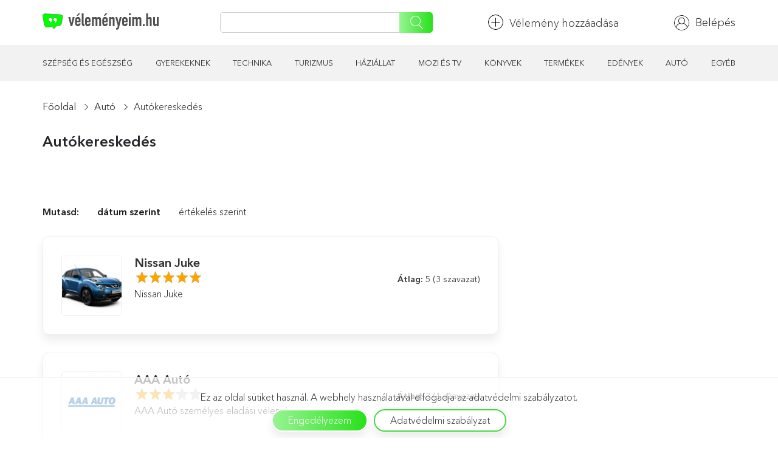

--- FILE ---
content_type: text/html; charset=UTF-8
request_url: https://velemenyeim.hu/auto/autokereskedes/
body_size: 20367
content:
<!DOCTYPE html>
<html lang="hu">
<head>
	<script data-ad-client="ca-pub-2210738719477662" async src="https://pagead2.googlesyndication.com/pagead/js/adsbygoogle.js"></script>
    <meta charset="UTF-8">
    <meta name="viewport" content="width=device-width, initial-scale=1, shrink-to-fit=no">
    <link rel="shortcut icon" href="https://velemenyeim.hu/wp-content/themes/velemenyek/favicon.png" type="image/x-icon">
    <link rel="icon" href="https://velemenyeim.hu/wp-content/themes/velemenyek/favicon.png" type="image/x-icon">
    <title>Autókereskedés | Felhasználói vélemények</title>
<meta name="description" content="{кол-во товаров в категории} valós vélemény a &quot;Autókereskedés&quot;  kategóriában ✅ A felhasználók valós tapasztalatai ✅ Olvasd a Velemenyeim.hu-n ✅" />
<meta name="robots" content="max-snippet:-1, max-image-preview:large, max-video-preview:-1" />
<link rel="canonical" href="https://velemenyeim.hu/auto/autokereskedes/" />
<script type="application/ld+json">{"@context" : "https://schema.org","@type" : "Organization","logo": "https:\/\/velemenyeim.hu\/wp-content\/uploads\/2020\/09\/otzovik-logo-09.png","name" : "V\u00e9lem\u00e9nyeim.hu","url" : "https:\/\/velemenyeim.hu","sameAs" : ["https:\/\/www.facebook.com\/velemenyeim\/", "https:\/\/www.instagram.com\/velemenyeim.hu\/"]}</script>
<meta property="og:url" content="https://velemenyeim.hu/auto/autokereskedes/" />
<meta property="og:site_name" content="velemenyeim.hu" />
<meta property="og:locale" content="hu_HU" />
<meta property="og:type" content="object" />
<meta property="og:title" content="Autókereskedés - velemenyeim.hu" />
<meta property="og:image" content="https://velemenyeim.hu/wp-content/uploads/2020/09/otzovik-logo-09.png" />
<meta property="og:image:secure_url" content="https://velemenyeim.hu/wp-content/uploads/2020/09/otzovik-logo-09.png" />
<meta property="og:image:width" content="1201" />
<meta property="og:image:height" content="631" />
<link rel='dns-prefetch' href='//s.w.org' />
<link rel="alternate" type="application/rss+xml" title="velemenyeim.hu &raquo; Autókereskedés kategória hírcsatorna" href="https://velemenyeim.hu/auto/autokereskedes/feed/" />
		<script>
			window._wpemojiSettings = {"baseUrl":"https:\/\/s.w.org\/images\/core\/emoji\/12.0.0-1\/72x72\/","ext":".png","svgUrl":"https:\/\/s.w.org\/images\/core\/emoji\/12.0.0-1\/svg\/","svgExt":".svg","source":{"concatemoji":"https:\/\/velemenyeim.hu\/wp-includes\/js\/wp-emoji-release.min.js?ver=5.4.18"}};
			/*! This file is auto-generated */
			!function(e,a,t){var n,r,o,i=a.createElement("canvas"),p=i.getContext&&i.getContext("2d");function s(e,t){var a=String.fromCharCode;p.clearRect(0,0,i.width,i.height),p.fillText(a.apply(this,e),0,0);e=i.toDataURL();return p.clearRect(0,0,i.width,i.height),p.fillText(a.apply(this,t),0,0),e===i.toDataURL()}function c(e){var t=a.createElement("script");t.src=e,t.defer=t.type="text/javascript",a.getElementsByTagName("head")[0].appendChild(t)}for(o=Array("flag","emoji"),t.supports={everything:!0,everythingExceptFlag:!0},r=0;r<o.length;r++)t.supports[o[r]]=function(e){if(!p||!p.fillText)return!1;switch(p.textBaseline="top",p.font="600 32px Arial",e){case"flag":return s([127987,65039,8205,9895,65039],[127987,65039,8203,9895,65039])?!1:!s([55356,56826,55356,56819],[55356,56826,8203,55356,56819])&&!s([55356,57332,56128,56423,56128,56418,56128,56421,56128,56430,56128,56423,56128,56447],[55356,57332,8203,56128,56423,8203,56128,56418,8203,56128,56421,8203,56128,56430,8203,56128,56423,8203,56128,56447]);case"emoji":return!s([55357,56424,55356,57342,8205,55358,56605,8205,55357,56424,55356,57340],[55357,56424,55356,57342,8203,55358,56605,8203,55357,56424,55356,57340])}return!1}(o[r]),t.supports.everything=t.supports.everything&&t.supports[o[r]],"flag"!==o[r]&&(t.supports.everythingExceptFlag=t.supports.everythingExceptFlag&&t.supports[o[r]]);t.supports.everythingExceptFlag=t.supports.everythingExceptFlag&&!t.supports.flag,t.DOMReady=!1,t.readyCallback=function(){t.DOMReady=!0},t.supports.everything||(n=function(){t.readyCallback()},a.addEventListener?(a.addEventListener("DOMContentLoaded",n,!1),e.addEventListener("load",n,!1)):(e.attachEvent("onload",n),a.attachEvent("onreadystatechange",function(){"complete"===a.readyState&&t.readyCallback()})),(n=t.source||{}).concatemoji?c(n.concatemoji):n.wpemoji&&n.twemoji&&(c(n.twemoji),c(n.wpemoji)))}(window,document,window._wpemojiSettings);
		</script>
		<style>
img.wp-smiley,
img.emoji {
	display: inline !important;
	border: none !important;
	box-shadow: none !important;
	height: 1em !important;
	width: 1em !important;
	margin: 0 .07em !important;
	vertical-align: -0.1em !important;
	background: none !important;
	padding: 0 !important;
}
</style>
	<link rel='stylesheet' id='wp-ulike-css'  href='https://velemenyeim.hu/wp-content/plugins/wp-ulike/assets/css/wp-ulike.min.css?ver=4.2.3' media='all' />
<link rel='stylesheet' id='wpdreams-asl-basic-css'  href='https://velemenyeim.hu/wp-content/plugins/ajax-search-lite/css/style.basic.css?ver=4.8.3' media='all' />
<link rel='stylesheet' id='wpdreams-ajaxsearchlite-css'  href='https://velemenyeim.hu/wp-content/plugins/ajax-search-lite/css/style-simple-red.css?ver=4.8.3' media='all' />
<link rel='stylesheet' id='addtoany-css'  href='https://velemenyeim.hu/wp-content/plugins/add-to-any/addtoany.min.css?ver=1.15' media='all' />
<style id='addtoany-inline-css'>
@media screen and (max-width:980px){
.a2a_floating_style.a2a_vertical_style{display:none;}
}
</style>
<link rel='stylesheet' id='um_fonticons_ii-css'  href='https://velemenyeim.hu/wp-content/plugins/ultimate-member/assets/css/um-fonticons-ii.css?ver=2.1.6' media='all' />
<link rel='stylesheet' id='um_fonticons_fa-css'  href='https://velemenyeim.hu/wp-content/plugins/ultimate-member/assets/css/um-fonticons-fa.css?ver=2.1.6' media='all' />
<link rel='stylesheet' id='select2-css'  href='https://velemenyeim.hu/wp-content/plugins/ultimate-member/assets/css/select2/select2.min.css?ver=2.1.6' media='all' />
<link rel='stylesheet' id='um_crop-css'  href='https://velemenyeim.hu/wp-content/plugins/ultimate-member/assets/css/um-crop.css?ver=2.1.6' media='all' />
<link rel='stylesheet' id='um_modal-css'  href='https://velemenyeim.hu/wp-content/plugins/ultimate-member/assets/css/um-modal.css?ver=2.1.6' media='all' />
<link rel='stylesheet' id='um_styles-css'  href='https://velemenyeim.hu/wp-content/plugins/ultimate-member/assets/css/um-styles.css?ver=2.1.6' media='all' />
<link rel='stylesheet' id='um_profile-css'  href='https://velemenyeim.hu/wp-content/plugins/ultimate-member/assets/css/um-profile.css?ver=2.1.6' media='all' />
<link rel='stylesheet' id='um_account-css'  href='https://velemenyeim.hu/wp-content/plugins/ultimate-member/assets/css/um-account.css?ver=2.1.6' media='all' />
<link rel='stylesheet' id='um_misc-css'  href='https://velemenyeim.hu/wp-content/plugins/ultimate-member/assets/css/um-misc.css?ver=2.1.6' media='all' />
<link rel='stylesheet' id='um_fileupload-css'  href='https://velemenyeim.hu/wp-content/plugins/ultimate-member/assets/css/um-fileupload.css?ver=2.1.6' media='all' />
<link rel='stylesheet' id='um_datetime-css'  href='https://velemenyeim.hu/wp-content/plugins/ultimate-member/assets/css/pickadate/default.css?ver=2.1.6' media='all' />
<link rel='stylesheet' id='um_datetime_date-css'  href='https://velemenyeim.hu/wp-content/plugins/ultimate-member/assets/css/pickadate/default.date.css?ver=2.1.6' media='all' />
<link rel='stylesheet' id='um_datetime_time-css'  href='https://velemenyeim.hu/wp-content/plugins/ultimate-member/assets/css/pickadate/default.time.css?ver=2.1.6' media='all' />
<link rel='stylesheet' id='um_raty-css'  href='https://velemenyeim.hu/wp-content/plugins/ultimate-member/assets/css/um-raty.css?ver=2.1.6' media='all' />
<link rel='stylesheet' id='um_scrollbar-css'  href='https://velemenyeim.hu/wp-content/plugins/ultimate-member/assets/css/simplebar.css?ver=2.1.6' media='all' />
<link rel='stylesheet' id='um_tipsy-css'  href='https://velemenyeim.hu/wp-content/plugins/ultimate-member/assets/css/um-tipsy.css?ver=2.1.6' media='all' />
<link rel='stylesheet' id='um_responsive-css'  href='https://velemenyeim.hu/wp-content/plugins/ultimate-member/assets/css/um-responsive.css?ver=2.1.6' media='all' />
<link rel='stylesheet' id='um_default_css-css'  href='https://velemenyeim.hu/wp-content/plugins/ultimate-member/assets/css/um-old-default.css?ver=2.1.6' media='all' />
<link rel='stylesheet' id='fonts-css'  href='https://fonts.googleapis.com/css2?family=Open+Sans%3Awght%40300%3B400%3B700%3B800&#038;display=swap&#038;ver=5.4.18' media='all' />
<link rel='stylesheet' id='bs-css'  href='https://velemenyeim.hu/wp-content/themes/velemenyek/style/bootstrap.css?ver=5.4.18' media='all' />
<link rel='stylesheet' id='fancybox-css'  href='https://velemenyeim.hu/wp-content/themes/velemenyek/style/jquery.fancybox.min.css?ver=5.4.18' media='all' />
<link rel='stylesheet' id='star-rating-css'  href='https://velemenyeim.hu/wp-content/themes/velemenyek/style/star-rating-svg.css?ver=5.4.18' media='all' />
<link rel='stylesheet' id='style-css'  href='https://velemenyeim.hu/wp-content/themes/velemenyek/style/style.css?ver=5.4.18' media='all' />
<link rel='stylesheet' id='main-css'  href='https://velemenyeim.hu/wp-content/themes/velemenyek/style.css?ver=5.4.18' media='all' />
<link rel='https://api.w.org/' href='https://velemenyeim.hu/wp-json/' />
<link rel="EditURI" type="application/rsd+xml" title="RSD" href="https://velemenyeim.hu/xmlrpc.php?rsd" />
<link rel="wlwmanifest" type="application/wlwmanifest+xml" href="https://velemenyeim.hu/wp-includes/wlwmanifest.xml" /> 
<meta name="generator" content="WordPress 5.4.18" />

<script data-cfasync="false">
window.a2a_config=window.a2a_config||{};a2a_config.callbacks=[];a2a_config.overlays=[];a2a_config.templates={};a2a_localize = {
	Share: "Ossza meg",
	Save: "Mentés",
	Subscribe: "Iratkozz fel",
	Email: "Email",
	Bookmark: "Könyvjelző",
	ShowAll: "Mutasd az összeset",
	ShowLess: "Mutass kevesebbet",
	FindServices: "Szolgáltatás (ok) keresése",
	FindAnyServiceToAddTo: "Azonnal megtalálja a hozzáadandó szolgáltatásokat",
	PoweredBy: "Powered by",
	ShareViaEmail: "Megosztás e-mailben",
	SubscribeViaEmail: "Feliratkozás e-mailben",
	BookmarkInYourBrowser: "Könyvjelző a böngészőben",
	BookmarkInstructions: "Az oldal könyvjelzővé tételéhez nyomja meg a Ctrl + D vagy a \ u2318 + D billentyűkombinációt",
	AddToYourFavorites: "Hozzáadás a kedvencekhez",
	SendFromWebOrProgram: "Küldjön bármilyen e-mail címről vagy e-mail programból",
	EmailProgram: "E-mail program",
	More: "Több…",
	ThanksForSharing: "Thanks for sharing!",
	ThanksForFollowing: "Thanks for following!"
};

(function(d,s,a,b){a=d.createElement(s);b=d.getElementsByTagName(s)[0];a.async=1;a.src="https://static.addtoany.com/menu/page.js";b.parentNode.insertBefore(a,b);})(document,"script");
</script>

 <!-- OneAll.com / Social Login for WordPress / v5.6 -->
<script data-cfasync="false" type="text/javascript">
 (function() {
  var oa = document.createElement('script'); oa.type = 'text/javascript';
  oa.async = true; oa.src = 'https://zs-groupnet.api.oneall.com/socialize/library.js';
  var s = document.getElementsByTagName('script')[0]; s.parentNode.insertBefore(oa, s);
 })();
</script>
<style>.oneall_social_login + p.comment-notes{margin-top: 10px !important;}#login #loginform .oneall_social_login{background-color: rgba(0, 0, 0, 0.04);padding: 10px 10px 0 10px;margin-bottom: 10px;border: 1px solid rgba(0, 0, 0, 0.06);border-radius: 4px;}</style>		<style type="text/css">
			.um_request_name {
				display: none !important;
			}
		</style>
	<script type="text/javascript"> var ajaxurl = "https://velemenyeim.hu/wp-admin/admin-ajax.php"; 
var lang_file = "[base64]/[base64]";
</script>                <link href='//fonts.googleapis.com/css?family=Open+Sans' rel='stylesheet' type='text/css'>
                                <style type="text/css">
                    <!--
                    
            @font-face {
                font-family: 'aslsicons2';
                src: url('https://velemenyeim.hu/wp-content/plugins/ajax-search-lite/css/fonts/icons2.eot');
                src: url('https://velemenyeim.hu/wp-content/plugins/ajax-search-lite/css/fonts/icons2.eot?#iefix') format('embedded-opentype'),
                     url('https://velemenyeim.hu/wp-content/plugins/ajax-search-lite/css/fonts/icons2.woff2') format('woff2'),
                     url('https://velemenyeim.hu/wp-content/plugins/ajax-search-lite/css/fonts/icons2.woff') format('woff'),
                     url('https://velemenyeim.hu/wp-content/plugins/ajax-search-lite/css/fonts/icons2.ttf') format('truetype'),
                     url('https://velemenyeim.hu/wp-content/plugins/ajax-search-lite/css/fonts/icons2.svg#icons') format('svg');
                font-weight: normal;
                font-style: normal;
            }
            div[id*='ajaxsearchlitesettings'].searchsettings .asl_option_inner label {
                font-size: 0px !important;
                color: rgba(0, 0, 0, 0);
            }
            div[id*='ajaxsearchlitesettings'].searchsettings .asl_option_inner label:after {
                font-size: 11px !important;
                position: absolute;
                top: 0;
                left: 0;
                z-index: 1;
            }
            div[id*='ajaxsearchlite'].wpdreams_asl_container {
                width: 100%;
                margin: 0px 0px 0px 0px;
            }
            div[id*='ajaxsearchliteres'].wpdreams_asl_results div.resdrg span.highlighted {
                font-weight: bold;
                color: #d9312b;
                background-color: #eee;
            }
            div[id*='ajaxsearchliteres'].wpdreams_asl_results .results div.asl_image {
                width: 70px;
                height: 70px;
            }
            div.asl_r .results {
                max-height: none;
            }
            
                div.asl_r.asl_w.vertical .results .item::after {
                    display: block;
                    position: absolute;
                    bottom: 0;
                    content: '';
                    height: 1px;
                    width: 100%;
                    background: #D8D8D8;
                }
                div.asl_r.asl_w.vertical .results .item.asp_last_item::after {
                    display: none;
                }
                                    -->
                </style>
                            <script type="text/javascript">
                if ( typeof _ASL !== "undefined" && _ASL !== null && typeof _ASL.initialize !== "undefined" )
                    _ASL.initialize();
            </script>
                <meta name="google-site-verification" content="fVUv1noio8KSxhBPotFxexxDslVq7bu76EqofMg1UME" />
	<meta name="yandex-verification" content="bb6f378ad090d2ad" />
	<meta name="cmsmagazine" content="18b567b350a7f010dbfb2d9a976f4750" />
	<meta name="google-site-verification" content="m77MNtK3AFNDYG4qg877lcHBTw7TqW0RXxWCTVQtHmA" />
</head>
<body class="archive category category-autokereskedes category-165">
<div class="wrapper">
    <header class="header">
        <div class="top_row">
            <div class="container">
                <div class="row">
                    <div class="col-md-12 flex just-space al-center">
                        <a href="/" class="logo">
                            <img src="https://velemenyeim.hu/wp-content/themes/velemenyek/img/logo_ns.svg" alt="">
                        </a>
                        <div class="search">
                            <input type="search" name="query" onkeyup="fetch()">
                            <button><img src="https://velemenyeim.hu/wp-content/themes/velemenyek/img/icons/search.svg" alt=""></button>
                            <div id="datafetch"></div>
                        </div>
                            <p class="flex al-center">
                                <a href="/a-velemeny-szerzoinek-fizetsege/">
                                <img src="https://velemenyeim.hu/wp-content/themes/velemenyek/img/icons/add.svg" width="25" alt="">Vélemény hozzáadása                                </a>
                            </p>
                        <div class="flex al-center">
                                                            <a href="/login/" class="ac_b">
                                    <img class="def_img" src="https://velemenyeim.hu/wp-content/themes/velemenyek/img/icons/profile.svg" alt=""
                                         width="25">
                                    <p class="in-login">Belépés</p>
                                </a>
                                                    </div>
                    </div>
                </div>
            </div>
        </div>
        <div class="menu_row">
            <div class="container">
                <div class="row">
                    <div id="top-menu" class="col-md-12 flex just-space"><a href="https://velemenyeim.hu/szepseg-es-egeszseg/">Szépség és egészség</a>
<a href="https://velemenyeim.hu/gyerekeknek/">Gyerekeknek</a>
<a href="https://velemenyeim.hu/technika/">Technika</a>
<a href="https://velemenyeim.hu/turizmus/">Turizmus</a>
<a href="https://velemenyeim.hu/haziallat/">Háziállat</a>
<a href="https://velemenyeim.hu/mozi-es-tv/">Mozi és TV</a>
<a href="https://velemenyeim.hu/konyvek/">Könyvek</a>
<a href="https://velemenyeim.hu/termekek/">Termékek</a>
<a href="https://velemenyeim.hu/edenyek/">Edények</a>
<a href="https://velemenyeim.hu/auto/">Autó</a>
<a href="https://velemenyeim.hu/egyebs/">Egyéb</a>
</div>                </div>
            </div>
        </div>
    </header><div class="catalog_main_item">
    <div class="container">
        <div class="row">
            <div class="col-md-12">
                <div class="breadcrumbs flex">
                                                <div class="item"><a href="/">Főoldal</a></div>
                                                                        <div class="item"><a href="https://velemenyeim.hu/auto/">Autó</a></div>
                                                                        <div class="item"><span>Autókereskedés</span></div>
                                                            </div>
            </div>
            <div class="col-md-12">
                <h1>Autókereskedés</h1>
            </div>
            <div class="col-md-12">
                <div class="tags">
                                    </div>
            </div>
            <div class="col-md-8">
                <div class="reviews_feed pt0">
                                            <div class="flex al-center just-space">
                            <div class="flex show_for">
                                <div>Mutasd:</div>
                                <p class="active"                                        data-cat="165" data-type="post"
                                        data-sort2="date">dátum szerint</p>
                                <p                                         data-cat="165" data-type="post"
                                        data-sort2="rating">értékelés szerint</p>
                            </div>
                                                    </div>
                        <div class="items">
                            <div class="item flex" data-id="2907">
    <div class="image">
                <a href="https://velemenyeim.hu/nissan-juke/"><img alt="Nissan Juke fotók" title="Nissan Juke fotók" src="https://velemenyeim.hu/wp-content/uploads/2021/01/nissan_juke-100x100.jpg" style="height:100%"></a>
    </div>
    <div class="txt">
        <h2><a href="https://velemenyeim.hu/nissan-juke/">Nissan Juke</a></h2>
        <div class="stars-rating" data-rating="5" itemtype="http://schema.org/AggregateRating"
                                         itemprop="aggregateRating"><meta itemprop="worstRating" content="1">
                                        <meta itemprop="bestRating" content="5"></div><div class="assessment"><p>Átlag: <span class='rating' itemprop="ratingValue">5</span> <span>(3 szavazat)</span></p></div>        <p>Nissan Juke</p>
    </div>
</div><div class="item flex" data-id="2847">
    <div class="image">
                <a href="https://velemenyeim.hu/aaa-auto/"><img alt="AAA Autó fotók" title="AAA Autó fotók" src="https://velemenyeim.hu/wp-content/uploads/2020/12/aaa-auto-logo-100x100.png" style="height:100%"></a>
    </div>
    <div class="txt">
        <h2><a href="https://velemenyeim.hu/aaa-auto/">AAA Autó</a></h2>
        <div class="stars-rating" data-rating="3" itemtype="http://schema.org/AggregateRating"
                                         itemprop="aggregateRating"><meta itemprop="worstRating" content="1">
                                        <meta itemprop="bestRating" content="5"></div><div class="assessment"><p>Átlag: <span class='rating' itemprop="ratingValue">3</span> <span>(1 szavazat)</span></p></div>        <p>AAA Autó személyes eladási vélemény</p>
    </div>
</div>                        </div>
                                    </div>
            </div>
            <div class="col-md-4">
                <div class="row">
                    <div class="col-md-12 onlypc">
                        <script async src="https://pagead2.googlesyndication.com/pagead/js/adsbygoogle.js"></script>
                        <!-- Место под обьявление -->
                        <ins class="adsbygoogle"
                             style="display:block"
                             data-ad-client="ca-pub-2210738719477662"
                             data-ad-slot="4292193524"
                             data-ad-format="auto"
                             data-full-width-responsive="true"></ins>
                        <script>
                             (adsbygoogle = window.adsbygoogle || []).push({});
                        </script>
                    </div>
                    <div class="col-md-12 onlypc">
                        <script async src="https://pagead2.googlesyndication.com/pagead/js/adsbygoogle.js"></script>
                        <!-- Место под обьявление -->
                        <ins class="adsbygoogle"
                             style="display:block"
                             data-ad-client="ca-pub-2210738719477662"
                             data-ad-slot="4292193524"
                             data-ad-format="auto"
                             data-full-width-responsive="true"></ins>
                        <script>
                             (adsbygoogle = window.adsbygoogle || []).push({});
                        </script>
                    </div>
                    <div class="col-md-12 onlypc">
                        <script async src="https://pagead2.googlesyndication.com/pagead/js/adsbygoogle.js"></script>
                        <!-- Место под обьявление -->
                        <ins class="adsbygoogle"
                             style="display:block"
                             data-ad-client="ca-pub-2210738719477662"
                             data-ad-slot="4292193524"
                             data-ad-format="auto"
                             data-full-width-responsive="true"></ins>
                        <script>
                             (adsbygoogle = window.adsbygoogle || []).push({});
                        </script>
                    </div>
                </div>
            </div>
        </div>
    </div>
</div>
<div id="um_upload_single" style="display:none"></div>
<div id="um_view_photo" style="display:none">

	<a href="javascript:void(0);" data-action="um_remove_modal" class="um-modal-close"><i class="um-faicon-times"></i></a>

	<div class="um-modal-body photo">
		<div class="um-modal-photo"></div>
	</div>

</div><div class="a2a_kit a2a_kit_size_32 a2a_floating_style a2a_vertical_style" style="right:0px;top:100px;background-color:transparent;"><a class="a2a_button_facebook" href="https://www.addtoany.com/add_to/facebook?linkurl=https%3A%2F%2Fvelemenyeim.hu%2Fauto%2Fautokereskedes%2F&amp;linkname=Aut%C3%B3keresked%C3%A9s" title="Facebook" rel="nofollow noopener" target="_blank"></a><a class="a2a_button_twitter" href="https://www.addtoany.com/add_to/twitter?linkurl=https%3A%2F%2Fvelemenyeim.hu%2Fauto%2Fautokereskedes%2F&amp;linkname=Aut%C3%B3keresked%C3%A9s" title="Twitter" rel="nofollow noopener" target="_blank"></a><a class="a2a_button_email" href="https://www.addtoany.com/add_to/email?linkurl=https%3A%2F%2Fvelemenyeim.hu%2Fauto%2Fautokereskedes%2F&amp;linkname=Aut%C3%B3keresked%C3%A9s" title="Email" rel="nofollow noopener" target="_blank"></a><a class="a2a_button_telegram" href="https://www.addtoany.com/add_to/telegram?linkurl=https%3A%2F%2Fvelemenyeim.hu%2Fauto%2Fautokereskedes%2F&amp;linkname=Aut%C3%B3keresked%C3%A9s" title="Telegram" rel="nofollow noopener" target="_blank"></a><a class="a2a_button_viber" href="https://www.addtoany.com/add_to/viber?linkurl=https%3A%2F%2Fvelemenyeim.hu%2Fauto%2Fautokereskedes%2F&amp;linkname=Aut%C3%B3keresked%C3%A9s" title="Viber" rel="nofollow noopener" target="_blank"></a></div><script src='https://velemenyeim.hu/wp-content/themes/velemenyek/js/jquery-1.9.1.min.js'></script>
<script src='https://velemenyeim.hu/wp-content/plugins/add-to-any/addtoany.min.js?ver=1.1'></script>
<script>
var wp_ulike_params = {"ajax_url":"https:\/\/velemenyeim.hu\/wp-admin\/admin-ajax.php","notifications":"1"};
</script>
<script src='https://velemenyeim.hu/wp-content/plugins/wp-ulike/assets/js/wp-ulike.min.js?ver=4.2.3'></script>
<script>
var ajaxsearchlite = {"ajaxurl":"https:\/\/velemenyeim.hu\/wp-admin\/admin-ajax.php","backend_ajaxurl":"https:\/\/velemenyeim.hu\/wp-admin\/admin-ajax.php","js_scope":"jQuery"};
var ASL = {"ajaxurl":"https:\/\/velemenyeim.hu\/wp-admin\/admin-ajax.php","backend_ajaxurl":"https:\/\/velemenyeim.hu\/wp-admin\/admin-ajax.php","js_scope":"jQuery","detect_ajax":"0","scrollbar":"1","js_retain_popstate":"0","version":"4740","fix_duplicates":"1","analytics":{"method":0,"tracking_id":"","string":"?ajax_search={asl_term}","event":{"focus":{"active":1,"action":"focus","category":"ASL","label":"Input focus","value":"1"},"search_start":{"active":0,"action":"search_start","category":"ASL","label":"Phrase: {phrase}","value":"1"},"search_end":{"active":1,"action":"search_end","category":"ASL","label":"{phrase} | {results_count}","value":"1"},"magnifier":{"active":1,"action":"magnifier","category":"ASL","label":"Magnifier clicked","value":"1"},"return":{"active":1,"action":"return","category":"ASL","label":"Return button pressed","value":"1"},"facet_change":{"active":0,"action":"facet_change","category":"ASL","label":"{option_label} | {option_value}","value":"1"},"result_click":{"active":1,"action":"result_click","category":"ASL","label":"{result_title} | {result_url}","value":"1"}}}};
</script>
<script src='https://velemenyeim.hu/wp-content/plugins/ajax-search-lite/js/min/jquery.ajaxsearchlite.min.js?ver=4.8.3'></script>
<script>
var favorites_data = {"ajaxurl":"https:\/\/velemenyeim.hu\/wp-admin\/admin-ajax.php","nonce":"922b0258d1","favorite":"K\u00f6nyvjelz\u0151k hozz\u00e1ad\u00e1sa <i class=\"sf-icon-star-empty\"><\/i>","favorited":"K\u00f6nyvjelz\u0151kh\u00f6z hozz\u00e1adva <i class=\"sf-icon-star-full\"><\/i>","includecount":"","indicate_loading":"","loading_text":"\u0417\u0430\u0433\u0440\u0443\u0437\u043a\u0430","loading_image":"","loading_image_active":"","loading_image_preload":"","cache_enabled":"1","button_options":{"button_type":"custom","custom_colors":false,"box_shadow":false,"include_count":false,"default":{"background_default":false,"border_default":false,"text_default":false,"icon_default":false,"count_default":false},"active":{"background_active":false,"border_active":false,"text_active":false,"icon_active":false,"count_active":false}},"authentication_modal_content":"<p>\u041f\u043e\u0436\u0430\u043b\u0443\u0439\u0441\u0442\u0430, \u0437\u0430\u0440\u0435\u0433\u0438\u0441\u0442\u0440\u0438\u0440\u0443\u0439\u0442\u0435\u0441\u044c \u0434\u043b\u044f \u0434\u043e\u0431\u0430\u0432\u043b\u0435\u043d\u0438\u044f \u0438\u0437\u0431\u0440\u0430\u043d\u043d\u043e\u0433\u043e<\/p>\n<p><a href=\"#\" data-favorites-modal-close>\u0417\u0430\u043a\u0440\u044b\u0442\u044c \u0443\u0432\u0435\u0434\u043e\u043c\u043b\u0435\u043d\u0438\u0435<\/a><\/p>\n","authentication_redirect":"","dev_mode":"","logged_in":"","user_id":"0","authentication_redirect_url":"https:\/\/velemenyeim.hu\/wp-login.php"};
</script>
<script src='https://velemenyeim.hu/wp-content/plugins/favorites/assets/js/favorites.min.js?ver=2.3.2'></script>
<script src='https://velemenyeim.hu/wp-content/plugins/ultimate-member/assets/js/select2/select2.full.min.js?ver=2.1.6'></script>
<script src='https://velemenyeim.hu/wp-includes/js/underscore.min.js?ver=1.8.3'></script>
<script>
var _wpUtilSettings = {"ajax":{"url":"\/wp-admin\/admin-ajax.php"}};
</script>
<script src='https://velemenyeim.hu/wp-includes/js/wp-util.min.js?ver=5.4.18'></script>
<script src='https://velemenyeim.hu/wp-content/plugins/ultimate-member/assets/js/um-crop.min.js?ver=2.1.6'></script>
<script src='https://velemenyeim.hu/wp-content/plugins/ultimate-member/assets/js/um-modal.min.js?ver=2.1.6'></script>
<script src='https://velemenyeim.hu/wp-content/plugins/ultimate-member/assets/js/um-jquery-form.min.js?ver=2.1.6'></script>
<script src='https://velemenyeim.hu/wp-content/plugins/ultimate-member/assets/js/um-fileupload.min.js?ver=2.1.6'></script>
<script src='https://velemenyeim.hu/wp-content/plugins/ultimate-member/assets/js/pickadate/picker.js?ver=2.1.6'></script>
<script src='https://velemenyeim.hu/wp-content/plugins/ultimate-member/assets/js/pickadate/picker.date.js?ver=2.1.6'></script>
<script src='https://velemenyeim.hu/wp-content/plugins/ultimate-member/assets/js/pickadate/picker.time.js?ver=2.1.6'></script>
<script src='https://velemenyeim.hu/wp-content/plugins/ultimate-member/assets/js/pickadate/legacy.js?ver=2.1.6'></script>
<script src='https://velemenyeim.hu/wp-content/plugins/ultimate-member/assets/js/pickadate/translations/hu_HU.js?ver=2.1.6'></script>
<script src='https://velemenyeim.hu/wp-includes/js/dist/vendor/wp-polyfill.min.js?ver=7.4.4'></script>
<script>
( 'fetch' in window ) || document.write( '<script src="https://velemenyeim.hu/wp-includes/js/dist/vendor/wp-polyfill-fetch.min.js?ver=3.0.0"></scr' + 'ipt>' );( document.contains ) || document.write( '<script src="https://velemenyeim.hu/wp-includes/js/dist/vendor/wp-polyfill-node-contains.min.js?ver=3.42.0"></scr' + 'ipt>' );( window.DOMRect ) || document.write( '<script src="https://velemenyeim.hu/wp-includes/js/dist/vendor/wp-polyfill-dom-rect.min.js?ver=3.42.0"></scr' + 'ipt>' );( window.URL && window.URL.prototype && window.URLSearchParams ) || document.write( '<script src="https://velemenyeim.hu/wp-includes/js/dist/vendor/wp-polyfill-url.min.js?ver=3.6.4"></scr' + 'ipt>' );( window.FormData && window.FormData.prototype.keys ) || document.write( '<script src="https://velemenyeim.hu/wp-includes/js/dist/vendor/wp-polyfill-formdata.min.js?ver=3.0.12"></scr' + 'ipt>' );( Element.prototype.matches && Element.prototype.closest ) || document.write( '<script src="https://velemenyeim.hu/wp-includes/js/dist/vendor/wp-polyfill-element-closest.min.js?ver=2.0.2"></scr' + 'ipt>' );
</script>
<script src='https://velemenyeim.hu/wp-includes/js/dist/i18n.min.js?ver=526cadb8371e147b94b51de08c0e6167'></script>
<script src='https://velemenyeim.hu/wp-content/plugins/ultimate-member/assets/js/um-raty.min.js?ver=2.1.6'></script>
<script src='https://velemenyeim.hu/wp-content/plugins/ultimate-member/assets/js/um-tipsy.min.js?ver=2.1.6'></script>
<script src='https://velemenyeim.hu/wp-includes/js/imagesloaded.min.js?ver=3.2.0'></script>
<script src='https://velemenyeim.hu/wp-includes/js/masonry.min.js?ver=3.3.2'></script>
<script src='https://velemenyeim.hu/wp-includes/js/jquery/jquery.masonry.min.js?ver=3.1.2b'></script>
<script src='https://velemenyeim.hu/wp-content/plugins/ultimate-member/assets/js/simplebar.min.js?ver=2.1.6'></script>
<script src='https://velemenyeim.hu/wp-content/plugins/ultimate-member/assets/js/um-functions.min.js?ver=2.1.6'></script>
<script src='https://velemenyeim.hu/wp-content/plugins/ultimate-member/assets/js/um-gdpr.min.js?ver=2.1.6'></script>
<script src='https://velemenyeim.hu/wp-content/plugins/ultimate-member/assets/js/um-responsive.min.js?ver=2.1.6'></script>
<script src='https://velemenyeim.hu/wp-includes/js/dist/hooks.min.js?ver=bb80a0ebca8478ae3a8dd5c4411e6165'></script>
<script src='https://velemenyeim.hu/wp-content/plugins/ultimate-member/assets/js/um-conditional.min.js?ver=2.1.6'></script>
<script>
var um_scripts = {"nonce":"b89f492fee"};
</script>
<script src='https://velemenyeim.hu/wp-content/plugins/ultimate-member/assets/js/um-scripts.min.js?ver=2.1.6'></script>
<script src='https://velemenyeim.hu/wp-content/plugins/ultimate-member/assets/js/um-profile.min.js?ver=2.1.6'></script>
<script src='https://velemenyeim.hu/wp-content/plugins/ultimate-member/assets/js/um-account.min.js?ver=2.1.6'></script>
<script>
var _zxcvbnSettings = {"src":"https:\/\/velemenyeim.hu\/wp-includes\/js\/zxcvbn.min.js"};
</script>
<script src='https://velemenyeim.hu/wp-includes/js/zxcvbn-async.min.js?ver=1.0'></script>
<script>
var pwsL10n = {"unknown":"Jelsz\u00f3 er\u0151ss\u00e9ge ismeretlen","short":"Nagyon gyenge","bad":"Gyenge","good":"K\u00f6zepes","strong":"Er\u0151s","mismatch":"Elt\u00e9r\u0151 jelszavak"};
</script>
<script src='https://velemenyeim.hu/wp-admin/js/password-strength-meter.min.js?ver=5.4.18'></script>
<script src='https://velemenyeim.hu/wp-content/themes/velemenyek/js/forms.js?ver=5.4.18'></script>
<script src='https://velemenyeim.hu/wp-content/themes/velemenyek/js/jquert.maskedinput.min.js?ver=5.4.18'></script>
<script src='https://velemenyeim.hu/wp-content/themes/velemenyek/js/jquery.fancybox.min.js?ver=5.4.18'></script>
<script src='https://velemenyeim.hu/wp-content/themes/velemenyek/js/jquery.validate.min.js?ver=5.4.18'></script>
<script src='https://velemenyeim.hu/wp-content/themes/velemenyek/js/device.js?ver=5.4.18'></script>
<script src='https://velemenyeim.hu/wp-content/themes/velemenyek/js/js.js?ver=5.4.18'></script>
<script src='https://velemenyeim.hu/wp-content/themes/velemenyek/js/main.js?ver=5.4.18'></script>
<script src='https://velemenyeim.hu/wp-content/themes/velemenyek/js/ajax.js?ver=5.4.18'></script>
<script src='https://velemenyeim.hu/wp-content/themes/velemenyek/js/jquery.star-rating-svg.min.js?ver=5.4.18'></script>
		<script type="text/javascript">
			jQuery( window ).on( 'load', function() {
				jQuery("input[name='um_request']").val('');
			});
		</script>
	        <div class="popular_categories">

            <div class="container">

             <div class="row ffs_ad" style="max-width:750px;margin-left: 0px;">
 <div class="col-md-6 mb-3 align-top " >
     <div style="max-width:300px;max-height:250px;" class="ffs_ad_class">
                            <script async src="https://pagead2.googlesyndication.com/pagead/js/adsbygoogle.js"></script>
                            <!-- Место под обьявление -->
                            <ins class="adsbygoogle"
                                 style="display:block"
                                 data-ad-client="ca-pub-2210738719477662"
                                 data-ad-slot="4292193524"
                                 data-ad-format="rectangle"
                                 data-full-width-responsive="false"></ins>
                            <script>
                                 (adsbygoogle = window.adsbygoogle || []).push({});
                            </script>
                        </div>
                        </div>

                        <div class="col-md-6 mb-3 onlypc align-top" style="max-width:300px;max-height:250px;margin-top:0px;">
                           <div style="max-width:300px;max-height:250px;">
                          <script async src="https://pagead2.googlesyndication.com/pagead/js/adsbygoogle.js"></script>
                            <!-- Место под обьявление -->
                            <ins class="adsbygoogle"
                                 style="display:block"
                                 data-ad-client="ca-pub-2210738719477662"
                                 data-ad-slot="4292193524"
                                 data-ad-format="rectangle"
                                 data-full-width-responsive="false"></ins>
                            <script>
                                 (adsbygoogle = window.adsbygoogle || []).push({});
                            </script>
                        </div>
                         </div>

                      </div>

                <div class="row">
                    <div class="col-md-12">
                        <h2>Népszerű kategóriák</h2>
                                                <ul class="flex">
                            <li><a href="https://velemenyeim.hu/haztartasi-vegyszerek/">Háztartási vegyszerek</a></li><li><a href="https://velemenyeim.hu/mindenfele/szamitogepes-jatekok/">Számítógépes játékok</a></li><li><a href="https://velemenyeim.hu/edenyek/">Edények</a></li><li><a href="https://velemenyeim.hu/konyvek/konyvek-szakirodalom/">Könyvek / szakirodalom</a></li><li><a href="https://velemenyeim.hu/termekek/egyeb-termekek/">Egyéb termékek</a></li><li><a href="https://velemenyeim.hu/haziallat/termekek-haziallatoknak/">Termékek háziállatoknak</a></li><li><a href="https://velemenyeim.hu/technika/szamitogepek/">Számítógépek</a></li><li><a href="https://velemenyeim.hu/technika/szamitogepek/szamitogepes-kiegeszitok/">Számítógépes kiegészítők</a></li><li><a href="https://velemenyeim.hu/konyvek/konyvek-szepirodalom/">Könyvek / szépirodalom</a></li><li><a href="https://velemenyeim.hu/haziallat/madarak/madar-fajtak/">Madár fajták</a></li><li><a href="https://velemenyeim.hu/technika/szamitogepek/pc-laptop-tablet/">PC, laptop, tablet</a></li><li><a href="https://velemenyeim.hu/technika/haztartasi-cikkek/porszivo/">Porszívó</a></li><li><a href="https://velemenyeim.hu/technika/szamitogepek/szoftver/">Szoftver</a></li><li><a href="https://velemenyeim.hu/haziallat/macskak/">Macskák</a></li><li><a href="https://velemenyeim.hu/haziallat/hal-fajtak/">Hal fajták</a></li><li><a href="https://velemenyeim.hu/haziallat/hal-fajtak/halfajtak/">Halfajták</a></li><li><a href="https://velemenyeim.hu/haziallat/macskak/macskatap/">Macskatáp</a></li><li><a href="https://velemenyeim.hu/mindenfele/kerteszet-es-viragok/">Kertészet és virágok</a></li><li><a href="https://velemenyeim.hu/konyvek/ujsagok-es-folyoiratok/">Újságok és folyóiratok</a></li><li><a href="https://velemenyeim.hu/haziallat/madarak/madar-eledel/">Madár eledel</a></li><li><a href="https://velemenyeim.hu/technika/haztartasi-cikkek/mosogep/">Mosógép</a></li>                        </ul>
                    </div>
                </div>
            </div>
        </div>
        <div class="footer_menu">
            <div class="container">
                <div class="row">
                    <div class="col-md-12">
                            <ul id="bottom-menu" class="flex just-space"><li id="menu-item-921" class="menu-item menu-item-type-post_type menu-item-object-page menu-item-921"><a href="https://velemenyeim.hu/a-velemeny-szerzoinek-fizetsege/">A véleményszerzők fizetsége</a></li>
<li id="menu-item-922" class="menu-item menu-item-type-post_type menu-item-object-page menu-item-922"><a href="https://velemenyeim.hu/gyakran-ismetelt-kerdesek/">GYIK</a></li>
<li id="menu-item-923" class="menu-item menu-item-type-post_type menu-item-object-page menu-item-923"><a href="https://velemenyeim.hu/ugyfelszolgalat/">Ügyfélszolgálat</a></li>
<li id="menu-item-924" class="menu-item menu-item-type-post_type menu-item-object-page menu-item-924"><a href="https://velemenyeim.hu/szabalyok/">Szabályok</a></li>
<li id="menu-item-925" class="menu-item menu-item-type-post_type menu-item-object-page menu-item-925"><a href="https://velemenyeim.hu/partnerprogram/">Partnerprogram</a></li>
</ul>                    </div>
                </div>
            </div>
        </div>
        <footer class="footer">
            <div class="container">
                <div class="row">
                    <div class="col-md-12">
                        <div class="top flex just-space">
                            <div class="left">
                                <a href="/" class="logo">
                                    <img src="https://velemenyeim.hu/wp-content/themes/velemenyek/img/logo_ns.svg" alt="">
                                </a>
                            </div>
                            <div class="right">
                                    <ul id="footer-menu" class="flex"><li id="menu-item-931" class="menu-item menu-item-type-post_type menu-item-object-page menu-item-931"><a href="https://velemenyeim.hu/hasznalati-feltetelek/">Használati feltételek</a></li>
<li id="menu-item-933" class="menu-item menu-item-type-post_type menu-item-object-page menu-item-933"><a href="https://velemenyeim.hu/reklam-a-velemenyeim/">Reklám a Velemenyeim.hu-n</a></li>
<li id="menu-item-932" class="menu-item menu-item-type-post_type menu-item-object-page menu-item-932"><a href="https://velemenyeim.hu/adatkezelesi-tajekoztato/">Adatkezelési Tájékoztató </a></li>
</ul>                            </div>
                        </div>
						<div style="width: 1px; height: 1px; overflow: hidden; position: absolute; bottom: 0;"><a href="https://seo-lebedev.ru">Website Development SEO Lebedev</a></div>
                        <div class="bottom flex just-space">
                            <div class="left">
                                <p>Szövegmásolás kizárólag az oldal írásos jóváhagyásával engedélyezett. <br>Ha kérdésed van az oldal működésével kapcsolatban, írj a  címre <a class="mail_link" href="mailto:info@velemenyeim.hu">info@velemenyeim.hu</a></p>
                                <p>© 2022 minden jog fenntartva</p>
                            </div>
                            
                        </div>
                        
                    </div>
                </div>
            </div>
        </footer>
                    <div class="popup_coocies ">
                <div class="container">
                    <div class="row">
                        <div class="col-12">
                            <div class="row">
                                <span class="text">Ez az oldal sütiket használ. A webhely használatával elfogadja az adatvédelmi szabályzatot.</span>
                                <span class="consult btn_green yes">Engedélyezem</span>
                                <span class="consult btn_green white no">Adatvédelmi szabályzat</span>
                            </div>
                        </div>
                    </div>
                </div>
            </div>
                </div>
        <div id="support" class="popup" style="display: none;">
            <div class="container">
                <div class="row">
                    <div class="col-md-12 left">
                        <form action="" id="form_support" class="">
                            <h2>Írok az ügyfélszolgálatnak<br><span>Honlap: https://velemenyeim.hu/auto/autokereskedes/</span></h2>
                            <input type="hidden" name="url_reg" value="https://velemenyeim.hu/auto/autokereskedes/">
                            <input type="hidden" name="user_id" value="0">
                            <input type="hidden" name="form_name" value="Szabálysértés bejelentése">
                            <input type="hidden" id="ir_support_security" name="ir_support_security" value="761d73fd6a" /><input type="hidden" name="_wp_http_referer" value="/auto/autokereskedes/" />                            <input type="hidden" name="action" value="ir_post_support">
                            <div class="row_inputs flex">
                                <input type="text" name="name" placeholder="Cím" required>
                            </div>
                            <textarea name="mess" placeholder="Üzenet" required></textarea>
                            <input type="submit" class="consult btn_green" value="Küldés">
                        </form>
                    </div>
                </div>
            </div>
        </div>
        <div id="popup1" class="popup" style="display: none;">
            <div class="container">
                <div class="row">
                    <div class="col-md-6 left">
                    </div>
                    <div class="col-md-6 right">
                        <form action="https://velemenyeim.hu/wp-content/themes/velemenyek/send.php" id="form1" class="">
                            <h2>Lépj velünk kapcsolatba <br><span>kérjük, használd az alábbi űrlapot:</span></h2>
                            <div class="row_inputs flex">
                                <input type="text" name="name" placeholder="Név*">
                                <input type="text" name="email" placeholder="Írd le a kérdésed">
                            </div>
                            <textarea name="mess" placeholder="Írd le a kérdésed"></textarea>
                            <input type="submit" class="consult" value="Küldés">
                        </form>
                    </div>
                </div>
            </div>
            <div class="colse" data-fancybox-close>Bezárás</div>
        </div>
<!-- Global site tag (gtag.js) - Google Analytics -->
<script async src="https://www.googletagmanager.com/gtag/js?id=UA-177227992-1"></script>
<script>
    window.dataLayer = window.dataLayer || [];
    function gtag(){dataLayer.push(arguments);}
    gtag('js', new Date());

    gtag('config', 'UA-177227992-1');
</script>
<!-- Yandex.Metrika counter -->
<script type="text/javascript" >
    (function(m,e,t,r,i,k,a){m[i]=m[i]||function(){(m[i].a=m[i].a||[]).push(arguments)};
        m[i].l=1*new Date();k=e.createElement(t),a=e.getElementsByTagName(t)[0],k.async=1,k.src=r,a.parentNode.insertBefore(k,a)})
    (window, document, "script", "https://mc.yandex.ru/metrika/tag.js", "ym");

    ym(67051357, "init", {
        clickmap:true,
        trackLinks:true,
        accurateTrackBounce:true,
        webvisor:true
    });
</script>
<noscript><div><img src="https://mc.yandex.ru/watch/67051357" style="position:absolute; left:-9999px;" alt="" /></div></noscript>
<!-- /Yandex.Metrika counter -->
        <script>
                        setInterval(function () {
               /* $.ajax({
                    type: "post", url: ajaxurl, data: {'post_id':'//=$comm_event?>','action':'get_mess'},
                    success: function (e) {
                        $('.comments-info a').find('span').remove();
                        $('.comments-info a').append(e);
                        if(e.length) $('.ac_b').append('<span></span>');
                        else if($('.ac_b span').length)$('.ac_b span').remove();
                    },
                    error: function (xhr, status, error) {
                        var err = eval("(" + xhr.responseText + ")");
                        console.log(err.Message)
                    }
                });
                $.ajax({
                    type: "post", url: ajaxurl, data: {'action':'get_comment'},
                    success: function (e) {
                        $('.message-info a').find('span').remove().append(e);
                        $('.message-info a').append(e);
                        if(e.length) $('.ac_b').append('<span></span>');
                        else if($('.ac_b span').length)$('.ac_b span').remove();
                    },
                    error: function (xhr, status, error) {
                        console.log(xhr.responseText);
                        var err = eval("(" + xhr.responseText + ")");
                        console.log(err.Message)
                    }
                });*/

                $.ajax({
                    type: "post", url: ajaxurl, data: {'action':'count_answer'},
                    success: function (e) {
                        $('.answers-info a').find('span').remove().append(e);
                        $('.answers-info a').append(e);
                        if(e.length) $('.ac_b').append('<span></span>');
                        else if($('.ac_b span').length)$('.ac_b span').remove();
                    },
                    error: function (xhr, status, error) {
                        console.log(xhr.responseText);
                        var err = eval("(" + xhr.responseText + ")");
                        console.log(err.Message)
                    }
                });
                
            },15000);
        </script>
        </body>
</html>

--- FILE ---
content_type: text/html; charset=utf-8
request_url: https://www.google.com/recaptcha/api2/aframe
body_size: 267
content:
<!DOCTYPE HTML><html><head><meta http-equiv="content-type" content="text/html; charset=UTF-8"></head><body><script nonce="STSbAj2rZLcLQTlAI4d4nw">/** Anti-fraud and anti-abuse applications only. See google.com/recaptcha */ try{var clients={'sodar':'https://pagead2.googlesyndication.com/pagead/sodar?'};window.addEventListener("message",function(a){try{if(a.source===window.parent){var b=JSON.parse(a.data);var c=clients[b['id']];if(c){var d=document.createElement('img');d.src=c+b['params']+'&rc='+(localStorage.getItem("rc::a")?sessionStorage.getItem("rc::b"):"");window.document.body.appendChild(d);sessionStorage.setItem("rc::e",parseInt(sessionStorage.getItem("rc::e")||0)+1);localStorage.setItem("rc::h",'1765738331109');}}}catch(b){}});window.parent.postMessage("_grecaptcha_ready", "*");}catch(b){}</script></body></html>

--- FILE ---
content_type: text/css
request_url: https://velemenyeim.hu/wp-content/themes/velemenyek/style/style.css?ver=5.4.18
body_size: 14824
content:
@font-face {
    font-family: 'Avenir Next Cyr';
    src: url('AvenirNextCyr-Light.eot');
    src: local('Avenir Next Cyr Light'), local('AvenirNextCyr-Light'),
    url('AvenirNextCyr-Light.eot?#iefix') format('embedded-opentype'),
    url('AvenirNextCyr-Light.woff') format('woff'),
    url('AvenirNextCyr-Light.ttf') format('truetype');
    font-weight: 300;
    font-style: normal;
    font-display: auto;
}

@font-face {
    font-family: 'Avenir Next Cyr';
    src: url('AvenirNextCyr-Demi.eot');
    src: local('Avenir Next Cyr Demi'), local('AvenirNextCyr-Demi'),
    url('AvenirNextCyr-Demi.eot?#iefix') format('embedded-opentype'),
    url('AvenirNextCyr-Demi.woff') format('woff'),
    url('AvenirNextCyr-Demi.ttf') format('truetype');
    font-weight: bold;
    font-style: normal;
    font-display: auto;
}

@font-face {
    font-family: 'Avenir Next Cyr';
    src: url('AvenirNextCyr-Medium.eot');
    src: local('Avenir Next Cyr Medium'), local('AvenirNextCyr-Medium'),
    url('AvenirNextCyr-Medium.eot?#iefix') format('embedded-opentype'),
    url('AvenirNextCyr-Medium.woff') format('woff'),
    url('AvenirNextCyr-Medium.ttf') format('truetype');
    font-weight: 500;
    font-style: normal;
    font-display: auto;
}

@font-face {
    font-family: 'Avenir Next Cyr';
    src: url('AvenirNextCyr-Regular.eot');
    src: local('Avenir Next Cyr Regular'), local('AvenirNextCyr-Regular'),
    url('AvenirNextCyr-Regular.eot?#iefix') format('embedded-opentype'),
    url('AvenirNextCyr-Regular.woff') format('woff'),
    url('AvenirNextCyr-Regular.ttf') format('truetype');
    font-weight: normal;
    font-style: normal;
    font-display: auto;
}

body, h1, h2, h3, h4, h5, h6, p, li, div {
    font-family: 'Avenir Next Cyr', sans-serif;
    font-weight: 400;
    -webkit-text-size-adjust: none;
    -webkit-font-smoothing: antialiased;
    color: #25252a;
}

li {
    list-style: none;
    margin: 0;
    padding: 0;
}

ul, li, h1, h2, h3, h4, h5, h6, p, span {
    margin: 0;
    padding: 0;
    line-height: 1.3;
    font-weight: 300;
}

body {

}

a, button, input {
    outline: none;
}

.error {
    border: 1px solid #ff0000 !important;
    color: #ff0000;
}

label.error {
    display: none !important;
}

img {
    max-width: 100%;
}

.btn {
    vertical-align: top;
}

.file-preview-frame .btn span,
.file-preview-frame .btn .glyphicon {
    color: #333;
}

.btn span {
    color: #fff;
}

.btn .glyphicon {
    color: #fff;
}

.wrapper {
    width: 100%;
    overflow: hidden;
    max-width: 1920px;
    margin: 0 auto;
    height: auto;
    position: relative;
}

.flex {
    display: -webkit-flex;
    display: -moz-flex;
    display: -ms-flex;
    display: -o-flex;
    display: flex;

}

h2 {
    font-size: 24px;

    font-weight: 800;
    color: #333;
}

h2:before {
    font-size: 120px;
    position: absolute;
    left: 0;
    bottom: 0;
    content: '';
    color: rgba(0, 0, 0, .1);
    line-height: 0.85;
    text-transform: uppercase;
}

p {
    font-size: 16px;

    color: #1c1c1c;
}

header * {
    font-size: 18px;
}

.al-center {
    align-items: center;
}

.just-space {
    justify-content: space-between;
}

.margin_30 {
    margin: 30px 0;
}

.search {
    position: relative;
}

.search input {
    width: 350px;
    height: 34px;
    line-height: 34px;
    border-radius: 5px;
    border: 1px solid #cfcfcf;
    outline: none;
    font-size: 14px;
    text-indent: 20px;
}

header .search #datafetch img {
    border-radius: 0;
}

.search button {
    width: 55px;
    height: 100%;
    position: absolute;
    right: 0;
    top: 0;
    border-top-right-radius: 5px;
    border-bottom-right-radius: 5px;
    background-image: -moz-linear-gradient(180deg, #28e11a 0%, #97f493 100%);
    background-image: -webkit-linear-gradient(180deg, #28e11a 0%, #97f493 100%);
    background-image: -ms-linear-gradient(180deg, #28e11a 0%, #97f493 100%);
    border: 0;
    cursor: pointer;
    outline: none;
}

.btn_green,
a.btn_green,
.new-message button,
a.delete-account {
    border-width: 2px;
    border-color: rgb(255, 255, 255);
    border-style: solid;
    background-image: -moz-linear-gradient(180deg, #28e11a 0%, #97f493 100%);
    background-image: -webkit-linear-gradient(180deg, #28e11a 0%, #97f493 100%);
    background-image: -ms-linear-gradient(180deg, #28e11a 0%, #97f493 100%);
    box-shadow: 0px 10px 15px 0px rgba(0, 0, 0, .07);
    width: auto;
    height: 56px;
    line-height: 50px;
    padding-left: 65px;
    padding-right: 65px;
    display: inline-block;
    color: #fff;
    border-radius: 30px;
    transition: .3s;
    outline: none;
    outline: none;
    cursor: pointer;
}

.search-page.reviews_feed .item h3 a {
    font-weight: 400;
    margin-top: 15px;
}

a.btn_green.white,
.btn_green.white {
    background: #fff;
    border-color: #45db47;
    color: #333;
    box-shadow: 0px 10px 15px 0px rgba(0, 0, 0, .07);

}

textarea:focus {
    border-color: #45db47;

}

.bp-messages-wrap .reply .send button[type="submit"] {
    transition: .3s;
}

.bp-messages-wrap .reply .send button[type="submit"]:hover {
    transform: scale(1.05);

}

a.btn_green.white:hover,
.btn_green.white:hover,
a.um-button:hover,
a.delete-account:hover {
    color: #333;
    transform: scale(1.05);
    box-shadow: 0px 13px 17px 0px rgba(0, 0, 0, 0.33);
    text-decoration: none;
}

a.btn_green:hover,
.btn_green:hover,
input[type=submit].um-button:hover,
.new-message button:hover,
a.delete-account:hover {
    color: #fff;
    transform: scale(1.05);
    box-shadow: 0px 13px 17px 0px rgba(0, 0, 0, 0.33);
    text-decoration: none;
}

a.delete-account {
    background: #fff;
    border-color: #ff6565;
    color: #ff6565;
    line-height: 53px;
}

a.delete-account:hover {
    color: #ff6565;
}

input[type=text],
input[type=password],
textarea {
    height: 34px;
    line-height: 34px;
    border-radius: 5px;
    border: 1px solid #cfcfcf;
    outline: none;
    font-size: 14px;
    text-indent: 20px;
    width: 100%;
}

textarea {
    height: 100px;
    text-indent: 0;
    padding: 10px 20px;
    line-height: 1.2;
    margin-top: 15px;
}

header .logo img,
footer .logo img {
    width: 191px;
}

header .top_row {
    padding: 20px 0;
}

header p.al-center {
    cursor: pointer;
}

header .al-center img {
    margin-right: 10px;
    vertical-align: text-bottom;
    border-radius: 50%;
}

header .search button img {
    margin-right: 0;
}

.menu_row {
    padding: 20px 0;
    text-transform: uppercase;
    background: #f2f2f2;
}

.menu_row a {
    text-transform: uppercase;
    color: #333;
    font-size: 13px;
}

.land_block1,
.land_block2,
.land_block3 {
    padding: 90px 0;
}

.land_line {
    width: 230px;
    height: 7px;
    background: #38e12d;
    margin: 25px 0;
}

.land_block1 h1,
.land_block2 h2,
.land_block3 h2 {
    font-size: 36px;
    line-height: 1.15;
    padding: 0!important;
}

h2 b {
    font-weight: 900;
}

.land_block1 p,
.land_block2 p,
.land_block3 p {
    font-size: 24px;
    color: #333;
    line-height: 1.2;
}

p b {
    font-weight: bold;
}

.gray_bg {
    background: #f2f2f2;
}

.land_block3 h2 {
    text-align: center;
}

.land_block3 .land_line {
    margin-left: auto;
    margin-right: auto;
    margin-bottom: 40px;
}

.land_block3 p {
    text-align: center;
    padding-top: 20px;
    line-height: 1.3;
}

.land_block3 .col-md-4 {
    text-align: center;
}

.land_block3 .col-md-4 img {
    margin: 0 auto;
}

.land_block3 .btn_green {
    font-size: 24px;
    font-weight: bold;
    padding-left: 80px;
    padding-right: 80px;
    height: 80px;
    line-height: 74px;
    margin: 60px auto 0;

    border-radius: 50px;
}

.land_block3 .tac {
    text-align: center;
}

.payout {
    display: block;
    margin: 0 auto 0;
}

.land_block2 .btn_green {
    font-size: 20px;
    height: 60px;
    line-height: 55px;
    margin-top: 30px;
}

.land_block3 img.bott {
    margin: 50px auto 0 auto;
    display: block;
}

.hero {
    background: url(../img/bg_1.jpg) center center no-repeat;
    padding: 50px 0;
    border-bottom: 1px solid #eee;
}

.hero h1 {
    padding-top: 20px;
    padding-bottom: 10px;
}

h1 {
    font-size: 36px;
    font-weight: bold;
}

.hero p {
    font-size: 20px;
    line-height: 1.4;
    padding-top: 0px;
    padding-right: 20px;
    padding-bottom: 10px;
}

.hero p b {
    font-weight: bold;
}

.all_feeds {
    padding: 20px 0;
}

.show_for div,
.show_for p {
    font-size: 16px;
    margin-right: 30px;
    line-height: 1.3;
    cursor: pointer;
}

.show_for div:hover,
.show_for p:hover {
    font-weight: bold;
}

.show_for div {
    font-weight: bold;
}

.show_for {
    margin: 30px 0 30px 0;
}

.new_feeds .items {
    border-radius: 10px;
    box-shadow: 0px 10px 15px 0px rgba(0, 0, 0, .07);
    background: #fff;
    padding: 30px;
    border: 1px solid #eee;
}

.new_feeds .items .image {
    border: 1px solid #eee;
    width: 90px;
    height: 90px;
    -webkit-flex: 0 0 90px;
    -moz-flex: 0 0 90px;
    -ms-flex: 0 0 90px;
    -o-flex: 0 0 90px;
    flex: 0 0 90px;
    border-radius: 5px;
    overflow: hidden;
    margin-right: 10px;
    position: relative;
}

.new_feeds .items .image a {
    width: 100%;
    height: 100%;
    position: absolute;
    display: -webkit-flex;
    display: -moz-flex;
    display: -ms-flex;
    display: -o-flex;
    display: flex;
    align-items: center;
    justify-content: center;
}

.new_feeds .items .image a img {
    max-width: none;
}

.new_feeds .items .item {
    overflow: hidden;
}

.new_feeds .items .item h3 {
    font-size: 20px;
    font-weight: bold;
    margin-top: -4px;
    width: calc(100% - 100px);
}

.answers.new_feeds .items .item h3 {
    width: 100%;
}

.new_feeds .items .item .star img {
    width: 14px;
    height: 14px;
}

.new_feeds .items .item {
    border-bottom: 1px solid #eee;
    padding: 30px 0;
    align-items: flex-start;
}

.new_feeds .items .item:first-of-type {
    padding-top: 0;
}

.new_feeds .items .item:last-of-type {
    padding-bottom: 0;
    border-bottom: 0;
}

.stars {
    display: -webkit-flex;
    display: -moz-flex;
    display: -ms-flex;
    display: -o-flex;
    display: flex;
    margin-top: 3px;
}

.stars .star {
    width: 20px;
    height: 20px;
    background: url(../img/icons/star2.svg) center center no-repeat;
    margin: 0 2px;
}

.stars .star:nth-child(1) {
    margin-left: 0;
}

.stars .star.active {
    background: url(../img/icons/star.svg) center center no-repeat;
}

.new_feeds .items .txt {
    display: -webkit-flex;
    display: -moz-flex;
    display: -ms-flex;
    display: -o-flex;
    display: flex;
    justify-content: space-between;
    -webkit-flex-wrap: wrap;
    -moz-flex-wrap: wrap;
    -ms-flex-wrap: wrap;
    -o-flex-wrap: wrap;
    flex-wrap: wrap;
    width: 100%;
    align-items: flex-start;
}

.new_feeds .items .txt p {
    -webkit-flex: 0 0 100%;
    -moz-flex: 0 0 100%;
    -ms-flex: 0 0 100%;
    -o-flex: 0 0 100%;
    flex: 0 0 100%;
}

.adv {
    margin-bottom: 30px;
}

.more {
    text-align: center;
}

.more a {
    margin-top: 40px;
    margin-bottom: 20px;
}

.reviews_feed {
    padding-top: 60px;
}

.no_new_category .reviews_feed {
    padding-top: 0px;
}

.reviews_feed .top_row {
    display: -webkit-flex;
    display: -moz-flex;
    display: -ms-flex;
    display: -o-flex;
    display: flex;
    -webkit-flex-wrap: wrap;
    -moz-flex-wrap: wrap;
    -ms-flex-wrap: wrap;
    -o-flex-wrap: wrap;
    flex-wrap: wrap;
}

.podpiski.reviews_feed .top_row {
    /*margin-top: 70px;*/
}

.reviews_feed .top_row .image {
    -webkit-flex: 0 0 100px;
    -moz-flex: 0 0 100px;
    -ms-flex: 0 0 100px;
    -o-flex: 0 0 100px;
    flex: 0 0 100px;
    margin-right: 15px;
    border-radius: 5px;
    overflow: hidden;
}

.reviews_feed .top_row .profile_image {
    width: 36px;
    height: 36px;
    -webkit-flex: 0 0 36px;
    -moz-flex: 0 0 36px;
    -ms-flex: 0 0 36px;
    -o-flex: 0 0 36px;
    flex: 0 0 36px;
    margin-top: 6px;
    border-radius: 50%;
    overflow: hidden;
}

.reviews_feed .top_row .profile_image img {
    min-width: 100%;
}

.reviews_feed .top_row .images_all {
    margin-left: auto;
    position: relative;
}

.reviews_feed .top_row .images_all a {
    display: flex;
}

.item.popup-block.flex {
    padding: 10px;
    bottom: 1px solid #333;
    align-items: center;
}

.item.popup-block.flex div.image {
    margin-right: 15px;
}

.items.fancybox-content {
    padding: 15px;
    width: 700px;
    max-width: 100%;
}

.reviews_feed .top_row .images_all .pluse_photo {
    position: absolute;
    border-radius: 20px;
    background: rgba(255, 255, 255, .8);
    padding: 0 10px;
    font-size: 12px;
    color: #333;
    height: 20px;
    line-height: 20px;
    top: 50%;
    margin-top: -10px;
    right: 10px;
}

.reviews_feed .top_row .images_all .image {
    margin-left: 10px;
    margin-right: 0;
    position: relative;
    float: left !important;
}

.reviews_feed .top_row .line {
    width: 100%;
    background: #fff8e7;
    height: 1px;
}

.reviews_feed .top_row .who_posted {
    -webkit-flex-wrap: wrap;
    -moz-flex-wrap: wrap;
    -ms-flex-wrap: wrap;
    -o-flex-wrap: wrap;
    flex-wrap: wrap;
    max-width: 230px;
}

.reviews_feed .top_row .right_part {
    display: -webkit-flex;
    display: -moz-flex;
    display: -ms-flex;
    display: -o-flex;
    display: flex;
    -webkit-flex-wrap: wrap;
    -moz-flex-wrap: wrap;
    -ms-flex-wrap: wrap;
    -o-flex-wrap: wrap;
    flex-wrap: wrap;
    max-width: calc(100% - 60px);
    margin-left: 10px;
}

.reviews_feed .top_row .right_part .stars,
.reviews_feed .top_row .right_part .profile_name {
    -webkit-flex: 0 0 100%;
    -moz-flex: 0 0 100%;
    -ms-flex: 0 0 100%;
    -o-flex: 0 0 100%;
    flex: 0 0 100%;
    align-items: center;
}

.reviews_feed .top_row .right_part .profile_name {
    font-size: 12px;

}

.reviews_feed .item {
    align-items: flex-start;
    padding: 30px;
    border: 1px solid #eee;
    border-radius: 10px;
    box-shadow: 0px 10px 15px 0px rgba(0, 0, 0, .07);
    overflow: hidden;
}

.reviews_feed .item .image {
    width: 100px;
    height: 100px;

    margin-right: 20px;
    border: 1px solid #eee;
    border-radius: 5px;
    overflow: hidden;
    position: relative;
    text-align: center;
    display: -webkit-flex;
    display: -moz-flex;
    display: -ms-flex;
    display: -o-flex;
    display: flex;
    align-items: center;
    justify-content: center;
    -webkit-flex: 0 0 100px;
    -moz-flex: 0 0 100px;
    -ms-flex: 0 0 100px;
    -o-flex: 0 0 100px;
    flex: 0 0 100px;
}

.reviews_feed .item .image a {
    width: 100%;
    height: 100%;
    position: absolute;
    display: -webkit-flex;
    display: -moz-flex;
    display: -ms-flex;
    display: -o-flex;
    display: flex;
    align-items: center;
    justify-content: center;
}

.reviews_feed .item .image a img {
    max-width: none;
}

.reviews_feed.more .item .image a {
    margin-top: 0;
}

.um-register .um-field-checkbox:hover i, .um-register .um-field-radio:hover i {
    color: #c74a4a;
}

.reviews_feed .item .image img {
    max-width: none;

}

.reviews_feed .top_row .date {
    font-size: 14px;
}

.reviews_feed h2,
.reviews_feed h3,
.reviews_feed h3 {
    width: calc(100% - 100px);
    font-size: 20px;
    font-weight: bold;
}

.reviews_feed .txt {
    display: -webkit-flex;
    display: -moz-flex;
    display: -ms-flex;
    display: -o-flex;
    display: flex;
    justify-content: space-between;
    -webkit-flex-wrap: wrap;
    -moz-flex-wrap: wrap;
    -ms-flex-wrap: wrap;
    -o-flex-wrap: wrap;
    flex-wrap: wrap;
    width: 100%;
    align-items: flex-start;
}

.reviews_feed .top_row {
    margin-bottom: 15px;
}

.reviews_feed .txt p {
    -webkit-flex: 0 0 100%;
    -moz-flex: 0 0 100%;
    -ms-flex: 0 0 100%;
    -o-flex: 0 0 100%;
    flex: 0 0 100%;
}

.reviews_feed .item {
    margin-bottom: 30px;
}

.reviews_feed .read_all a {
    box-shadow: none;
    border: none;
    height: 40px;
    line-height: 40px;
    padding-left: 30px;
    padding-right: 30px;
    font-size: 16px;
    margin-top: 0;
}

.counters {
    margin-right: 10px;
    width: 240px;
}

.counters p {
    font-size: 14px;
}

.counters .view,
.counters .comments,
.counters .likes {
    display: -webkit-flex;
    display: -moz-flex;
    display: -ms-flex;
    display: -o-flex;
    display: flex;
    margin-left: 20px;
    align-items: center;
    -webkit-flex: 0 0 60px;
    -moz-flex: 0 0 60px;
    -ms-flex: 0 0 60px;
    -o-flex: 0 0 60px;
    flex: 0 0 60px;
}

.counters .view p,
.counters .comments p,
.counters .likes p {
    font-size: 14px;
}

.counters .view img,
.counters .comments img,
.counters .likes img {
    max-height: 15px;
    max-width: 20px;
    margin-right: 5px;
}

.reviews_feed .bottom_row {
    align-items: center;
    justify-content: space-between;
    margin-top: 20px;
}

.popular_categories {
    margin-top: 60px;
}

.popular_categories ul {
    justify-content: space-between;
    -webkit-flex-wrap: wrap;
    -moz-flex-wrap: wrap;
    -ms-flex-wrap: wrap;
    -o-flex-wrap: wrap;
    flex-wrap: wrap;
    margin-top: 10px;
    margin-left: -15px;
    margin-right: -15px;
}

.popular_categories ul li a {
    color: #333;
    margin-top: 5px;
    margin-left: 15px;
    margin-right: 15px;
}

.popular_categories h2 {
    font-size: 36px;
    color: #333;
}

.message {
    padding: 15px;
    border-radius: 10px;
    margin-bottom: 30px;
}

.message.green {
    background: #45db47;
    font-size: 18px;
    font-weight: 400;
    color: #fff;
}

.message.red {
    background: #ff918f;
    font-size: 18px;
    font-weight: 400;
    color: #fff;
}

.message p {
    font-size: 18px;
    font-weight: 400;
    color: #fff;
}

.message a {
    text-decoration: underline;
    color: #fff;
}

.account {
    margin-top: 60px;
    min-height: 100vh;
    margin-bottom: 100px;
}

.photo {
    width: 200px;
    height: 200px;
    border-radius: 10px;
    overflow: hidden;
    -webkit-flex: 0 0 200px;
    -moz-flex: 0 0 200px;
    -ms-flex: 0 0 200px;
    -o-flex: 0 0 200px;
    flex: 0 0 200px;
}

.photo img {
    max-height: 200px;
    max-width: 200px;
    min-width: 100%;
}

.info {
    margin-left: 20px;
    width: 100%;
}

.info .buttons {
    -webkit-flex: 0 0 calc(100% - 220px);
    -moz-flex: 0 0 calc(100% - 220px);
    -ms-flex: 0 0 calc(100% - 220px);
    -o-flex: 0 0 calc(100% - 220px);
    flex: 0 0 calc(100% - 220px);
    justify-content: space-between;
    margin-top: 20px;
}

.info .buttons .btn_green {
    box-shadow: none;
    height: 50px;
    line-height: 40px;
    padding-left: 20px;
    padding-right: 20px;
    font-size: 14px;
    margin-top: 0;
    background: #fff;
    color: #333;
    border-color: #45db47;
}

.user_akk .info .buttons .btn_green.active {
    background: #45db47;
    color: #fff;
}

.published {
    margin-top: 60px;
}

.published .item {
    padding: 30px;
    border-radius: 10px;
    box-shadow: 0px 10px 15px 0px rgba(0, 0, 0, .07);
    margin-top: 30px;
    border: 1px solid #eee;
    justify-content: space-between;
}

.published .header {
    font-size: 12px;
    color: #333;
    font-weight: 400;
    display: block;
}

.published .descr {
    font-weight: bold;
    font-size: 18px;
    display: block;
    color: #333;
}

.published .about_this {
    -webkit-flex: 0 0 calc(100% - 100px);
    -moz-flex: 0 0 calc(100% - 100px);
    -ms-flex: 0 0 calc(100% - 100px);
    -o-flex: 0 0 calc(100% - 100px);
    flex: 0 0 calc(100% - 100px);
}

.published .what_do {
    font-size: 12px;
    text-align: right;
}

.published .what_do a {
    text-decoration: underline;
    color: #333;
}

.published .what_do a:hover {
    text-decoration: none;
}

.account_menu {
    padding: 30px;
    border-radius: 10px;
    box-shadow: 0px 10px 15px 0px rgba(0, 0, 0, .07);
    border: 1px solid #eee;
}

.account_menu a {
    color: #333;
    padding: 10px 15px;
    display: block;
    border-radius: 5px;
    text-decoration: none;
    position: relative;
    display: -webkit-flex;
    display: -moz-flex;
    display: -ms-flex;
    display: -o-flex;
    display: flex;
    align-items: center;
}

.account_menu a span {
    width: 20px;
    height: 20px;
    position: absolute;
    right: 10px;
    top: 50%;
    margin-top: -10px;
    color: #fff;
    background: #45db47;
    font-size: 12px;
    border-radius: 50%;
    text-align: center;
    line-height: 19px;
    font-weight: bold;
}

.account_menu a img {

    margin-right: 5px;
}

.account_menu a.active {
    background: #f2f2f2;
    border: 1px solid #45db47;
}

.account_menu a:hover {
    background: #f2f2f2;
}

.money .item {
    padding: 30px;
    border-radius: 10px;
    box-shadow: 0px 10px 15px 0px rgba(0, 0, 0, .07);
    border: 1px solid #eee;
    margin-top: 30px;
}

.money .item a {
    text-decoration: underline;
    color: #333;
}

.money .item a:hover {
    text-decoration: none;
}

.money .item h3 {
    font-size: 24px;
    margin-top: 30px;
    font-weight: 300;
}

.money .item h3 span {
    font-weight: bold;
}

.for_what_pay {
    margin-top: 50px;
}

.for_what_pay .tab {
    margin-right: 15px;
    border-radius: 10px;
    padding: 5px 30px;
    background: #fff;
    color: #333;
    cursor: pointer;
    border: 1px solid #45db47;
}

.for_what_pay .tab.active,
.for_what_pay .tab:hover {
    background: #45db47;
    color: #fff;
}

.statistics {
    height: 300px;
    align-items: flex-end;
}

.stat_item .in {
    width: 100%;
}

.stat_item {
    width: 50px;
    display: -webkit-flex;
    display: -moz-flex;
    display: -ms-flex;
    display: -o-flex;
    display: flex;
    -webkit-flex-wrap: wrap;
    -moz-flex-wrap: wrap;
    -ms-flex-wrap: wrap;
    -o-flex-wrap: wrap;
    flex-wrap: wrap;
    align-items: flex-end;
    background: #eee;
    margin-right: 20px;
    -webkit-flex: 0 0 50px;
    -moz-flex: 0 0 50px;
    -ms-flex: 0 0 50px;
    -o-flex: 0 0 50px;
    flex: 0 0 50px;
}

.outer_statistics {
    display: none;
    margin-top: 20px;
}

.outer_statistics.active {
    display: block;
}

.outer_statistics {
    width: 100%;
    overflow-x: scroll;
}

.money .podr {
    margin-top: 30px;
}

.money .podr,
.money .podr p {
    text-decoration: underline;
    color: #333;
    font-size: 16px;
    cursor: pointer;
}

.money .podr:hover {
    text-decoration: none;
}

.stat_item p {
    font-size: 10px;
    font-weight: bold;
    text-align: center;
    width: 100%;
    margin-bottom: 10px;
    height: auto;
}

.table_statistics,
.table_statistics table {
    width: 100%;
    color: #333;
    font-size: 14px;
}

.table_statistics table thead tr {
    font-weight: bold;
    background: #333;
    color: #fff;
}

.table_statistics table tr {
    background: #fff;
    text-align: center;

}

.table_statistics table td {
    padding: 6px 0;
}

.table_statistics table tr:nth-child(2n) {
    background: #f2f2f2
}

.for_what_pay h2 {
    margin-bottom: 15px;
}

.chose_date {
    margin-top: 20px;
    margin-bottom: 15px;
    text-decoration: underline;
    cursor: pointer;
}

.chose_date:hover {
    text-decoration: none;
}

.answers.new_feeds .items {
    margin-top: 30px;
}

.count_answ {
    font-weight: bold;
    text-decoration: underline;
    margin-top: 15px;
    cursor: pointer;
}

.count_answ:hover {
    text-decoration: none;
}

.podpiski.reviews_feed {
    margin-top: 0;
    padding-top: 0;
}

.podpiski .items .item sub button {
    width: 100px;
    padding: 0;
    height: 40px;
    line-height: 36px;
}

.podpiski.reviews_feed h2,
.podpiski.reviews_feed h3 {
    margin-top: 0;
}

.podpiski.reviews_feed .items {
    margin-top: 30px;
}

.drafts .published {
    margin-top: 0;
}

.catalog_main_item {
    margin-top: 30px;
}

.catalog_main_item .catalog_main_item_in {
    box-shadow: 0px 10px 15px 0px rgba(0, 0, 0, .07);
    border: 1px solid #eee;
    border-radius: 10px;
    padding: 30px;
}

.catalog_main_item .catalog_main_item_in .info {
    -webkit-flex-wrap: wrap;
    -moz-flex-wrap: wrap;
    -ms-flex-wrap: wrap;
    -o-flex-wrap: wrap;
    flex-wrap: wrap;
}

.catalog_main_item .catalog_main_item_in .top,
.catalog_main_item .catalog_main_item_in .bottom {
    -webkit-flex: 0 0 100%;
    -moz-flex: 0 0 100%;
    -ms-flex: 0 0 100%;
    -o-flex: 0 0 100%;
    flex: 0 0 100%;
}

.catalog_main_item .catalog_main_item_in .bottom {
    border-top: 1px solid #eee;
    padding-top: 10px;
    margin-top: auto;
}

.catalog_main_item .catalog_main_item_in .bottom p {
    font-weight: bold;
    margin-right: 10px;
}

.catalog_main_item .catalog_main_item_in .bottom span {
    line-height: 24px;
    width: 24px;
    height: 24px;
    text-align: center;
    color: #fff;
    border-radius: 50%;
    background: #45db47;
    display: block;
    font-size: 13px;
    font-weight: bold;
}

.catalog_main_item h1 {
    margin-bottom: 30px;
    font-size: 24px;
    padding: 0;
}

.catalog_main_item .photo {
    max-width: 300px;

    -webkit-flex: 0 0 300px;
    -moz-flex: 0 0 300px;
    -ms-flex: 0 0 300px;
    -o-flex: 0 0 300px;
    flex: 0 0 300px;
    height: auto;

    height: 300px;
    max-width: 100%;
    position: relative;
}

.catalog_main_item .photo a {
    width: 100%;
    height: 100%;
    /* position: absolute;*/
    display: -webkit-flex;
    display: -moz-flex;
    display: -ms-flex;
    display: -o-flex;
    display: flex;
    align-items: center;
    justify-content: center;
}

.catalog_main_item .photo a img {
    max-width: none;
}

.catalog_main_item .catalog_main_item_in .photo {
    max-width: 100%;
    display: -webkit-flex;
    display: -moz-flex;
    display: -ms-flex;
    display: -o-flex;
    display: flex;
    align-items: center;
    justify-content: center;
}

.catalog_main_item .catalog_main_item_in .photo img {
    min-width: auto;
    min-height: auto;
}

.catalog_main_item .catalog_main_item_in .info {
    max-width: calc(100% - 320px)
}

.catalog_main_item_in .flex {
    -webkit-flex-wrap: wrap;
    -moz-flex-wrap: wrap;
    -ms-flex-wrap: wrap;
    -o-flex-wrap: wrap;
    flex-wrap: wrap;

}

.catalog_main_item .photo img {
    max-width: none;
    max-height: none;

}

.breadcrumbs {
    margin-bottom: 30px;
    -webkit-flex-wrap: wrap;
    -moz-flex-wrap: wrap;
    -ms-flex-wrap: wrap;
    -o-flex-wrap: wrap;
    flex-wrap: wrap;
}

.breadcrumbs .item {
    margin-right: 30px;
    position: relative;
}

.breadcrumbs .item a {
    color: #333;
}

.breadcrumbs .item:after {
    position: absolute;
    right: -23px;
    content: '';
    width: 12px;
    height: 10px;
    display: block;
    background: url(../img/icons/next.svg) center center no-repeat;
    top: 8px;
}

.breadcrumbs .item:last-of-type:after {
    display: none;
}

.assessment p {
    font-size: 14px;
    padding: 5px 0;
    color: #333;
    font-weight: bold;
}

.assessment span {
    font-weight: 400;
}

.like_dis {
    margin-top: 10px;
    align-items: flex-end;
    align-items: center;
    height: 20px;
}

.catalog_main_item_in .flex.like_dis {
    -webkit-flex-wrap: nowrap;
    -moz-flex-wrap: nowrap;
    -ms-flex-wrap: nowrap;
    -o-flex-wrap: nowrap;
    flex-wrap: nowrap;
}

.catalog_main_item_in .flex.like_dis .flex {
    height: 20px;
}

.like_dis img {
    margin-right: 7px;
}

.like_dis > div {
    margin-right: 15px;
}

.like_dis p {
    font-size: 14px;
    display: block;
    height: 20px;
    line-height: 20px;
}

.catalog_main_item .catalog_main_item_in .btn_green {
    padding: 0 30px;
    height: 50px;
    line-height: 44px;
    margin-top: 10px;
}

.what_category {
    margin-top: 20px;
}

.what_category p {
    font-size: 14px;
}

.what_category p a {
    font-weight: bold;
    color: #333;
}

.sub .btn_green {
    padding: 0 20px;
    height: 40px;
    line-height: 34px;
    font-size: 13px;
}

.single-post .reviews_feed.more h2 {
    /*margin-top: 50px;*/
    margin-bottom: 0;
}

.reviews_feed.more h2,
.reviews_feed.more h3,
.reviews_feed.more p {
    text-align: left;
}

.profile > .flex {
    border-radius: 10px;
    box-shadow: 0px 10px 15px 0px rgba(0, 0, 0, .07);
    background: #fff;
    padding: 30px;
    border: 1px solid #eee;
}

.profile_photo {
    width: 60px;
    height: 60px;
    border-radius: 50%;
    overflow: hidden;
}

.author {
    align-items: center;
}

.catalog_main_item .content .author a {
    text-decoration: none;
}

.author .left {
    width: 60px;
    height: 60px;
    overflow: hidden;
    border-radius: 50%;
    margin-right: 15px;
}

.author .left img {
    width: 100%;
}

.catalog_main_item .content {
    border-radius: 10px;
    box-shadow: 0px 10px 15px 0px rgba(0, 0, 0, .07);
    background: #fff;
    padding: 30px;
    border: 1px solid #eee;
    margin-top: 60px;
}

.catalog_main_item .content .time {
    font-size: 12px;
    margin: 30px 0;
}

.catalog_main_item .content h1 {
    font-size: 28px;
    font-weight: bold;
    margin-bottom: 0;
}

.catalog_main_item .content h1 a {
    font-size: 20px;
}

.catalog_main_item .content a {
    text-decoration: underline;
}

.catalog_main_item .content a:hover {
    text-decoration: none;
}

.catalog_main_item .content .little {
    font-size: 14px;
    margin-top: 15px;
}

.catalog_main_item .content .little b {
    font-weight: bold;
}

.catalog_main_item .content .full {
    font-weight: 400;
    margin-top: 30px;
}

.catalog_main_item .content .full img {
    display: block;
    margin: 20px auto 0;
}

.catalog_main_item .content .full p {
    margin-top: 15px;
    overflow-x: hidden;
}

.catalog_main_item .content .full p b {
    font-weight: bold;
}

.plus_minus {
    margin-top: 40px;
    display: -webkit-flex;
    display: -moz-flex;
    display: -ms-flex;
    display: -o-flex;
    display: flex;
}

.plus_minus span {
    width: 24px;
    height: 24px;
    font-size: 16px;
    color: #fff;
    text-align: center;
    line-height: 22px;
    border-radius: 50%;
    display: block;
    font-weight: bold;
    margin-right: 13px;
}

.plus_minus .head {
    display: -webkit-flex;
    display: -moz-flex;
    display: -ms-flex;
    display: -o-flex;
    display: flex;
}

.plus_minus .left,
.plus_minus .right {
    -webkit-flex: 0 0 auto;
    -moz-flex: 0 0 auto;
    -ms-flex: 0 0 auto;
    -o-flex: 0 0 auto;
    flex: 0 0 auto;
    max-width: 50%;
}

.plus_minus .right {
    padding-left: 40px;
}

.plus_minus .left span {
    background: #45db47;
}

.plus_minus .right span {
    background: #ff6565;
}

.plus_minus .left p,
.plus_minus .left .head {
    color: #45db47;
}

.plus_minus .right p,
.plus_minus .right .head {
    color: #ff6565;
}

.catalog_main_item .content .full .plus_minus p {
    margin-top: 5px;
}

.catalog_main_item .content .full .user_recomend .like {
    margin-right: 15px;
}

.catalog_main_item .content .full .user_recomends {
    display: -webkit-flex;
    display: -moz-flex;
    display: -ms-flex;
    display: -o-flex;
    display: flex;
}

.catalog_main_item .content .full .user_recomend {
    padding: 20px;
    border: 1px solid #eee;
    border-radius: 10px;
    margin-top: 30px;
}

.catalog_main_item .content .full .user_recomend p {
    font-weight: bold;
}

.catalog_main_item .content .full .user_recomend p.name {
    font-weight: 400;
}

.catalog_main_item .content .full .user_recomend p,
.catalog_main_item .content .full .user_recomend img {
    padding: 0;
    margin: 0;
}

.catalog_main_item .content .full .action {
    margin-top: 30px;
}

.catalog_main_item .content .full .action.wp_ulike_general_class {
    margin-top: 0;
}

.catalog_main_item .content .full .action img {
    max-width: 24px;
    max-height: 24px;
    margin: 0 10px 0 0;
    vertical-align: middle;
}

.action > div {
    align-items: center;
    -webkit-flex: 0 0 calc(30%);
    -moz-flex: 0 0 calc(30%);
    -ms-flex: 0 0 calc(30%);
    -o-flex: 0 0 calc(30%);
    flex: 0 0 calc(30%);
    margin-right: 3.3333%;
    height: 30px;
    cursor: pointer;
}

.action > div span {
    font-size: 12px;
}

.catalog_main_item .content .full .action p {
    width: auto;
    margin: 0;
    white-space: nowrap;
    font-size: 12px;

}

.catalog_main_item .content .full .action .active {
    font-weight: bold;
}

.catalog_main_item .content .full .action .wp_ulike_is_liked p {
    font-weight: bold;
}

.catalog_main_item .content .full .action div:hover p,
.catalog_main_item .content .full .action div:hover p span {
    font-weight: bold;
}

.read_all_feeds {
    text-align: center;
    margin-top: 30px;
}

.social {
    text-align: center;
    margin-top: 30px;
}

.user_comments {
    padding: 30px;
    border: 1px solid #eee;
    border-radius: 10px;
    box-shadow: 0px 10px 15px 0px rgba(0, 0, 0, .07);
    margin-top: 25px;
}

.user_comments .sub {
    width: 100%;
    justify-content: space-between;
    border-bottom: 1px solid #eee;
    padding: 0 0 20px 0;
    align-items: center;
    margin-bottom: 30px;
}

.user_comments h3 {
    font-size: 18px;
    font-weight: bold;
}

.show_all_feeds a {
    font-weight: bold;
    font-size: 14px;
    margin: 50px 0 20px;
    display: inline-block;
    color: #333;
}

.tags a {
    background: #FFFFFF;
    border-radius: 12px;
    -webkit-box-shadow: 0px 1px 3px rgba(0, 0, 0, 0.15);
    box-shadow: 0px 1px 3px rgba(0, 0, 0, 0.15);
    color: #5A5256;
    display: inline-block;
    margin: 5px 12px 5px 0;
    padding: 0 10px;
    line-height: 1.7;
    text-decoration: none;
}

#datafetch {
    width: 100%;
    position: absolute;
    top: 34px;
    background: #fff;
    border: 1px solid #eee;
    border-radius: 5px;
    z-index: 100;
    box-shadow: 0px 10px 15px 0px rgba(0, 0, 0, .07);
}

#datafetch .item {
    padding: 7px 13px;
}

#datafetch .item a {
    font-size: 14px;
}

.auth_form {
    background: #fff;
    border: 1px solid #eee;
    border-radius: 10px;
    box-shadow: 0px 10px 15px 0px rgba(0, 0, 0, .07);
    padding: 30px;
    margin-top: 50px;
}

.auth_form h1 {
    text-align: center;
}

.social_login {
    text-align: center;
    padding: 10px 0;
    margin-top: 15px;
    border-top: 1px solid #eee;
    border-bottom: 1px solid #eee;
}

#social_login {
    text-align: center !important;
}

.social_login p,
.social-via {
    text-align: center;
    font-weight: bold;
    font-size: 20px;
    margin-top: 15px;
    margin-bottom: 15px;
}

.add-review {
    margin-top: 60px;
}
.edit-search,
label[for=edit-search] {
    margin-top: 15px;
}
.edit-search,
label[for=edit-search],
label[for=recomnd] {
    font-weight: bold;

    font-size: 20px;
}

.fa.fa-trash {
    color: red;
    font-style: normal;
}

#add-new {
    margin-left: 15px;
    padding: 0 20px;
    height: 54px;
    line-height: 44px;
    font-size: 14px;
    display: block;
    margin: 20px 0;
}

.view-footer {
    margin-top: 30px;
}

.account h1 {
    font-size: 30px;
}

.author-memo {
    margin-top: 30px;
}

.post-edit {
    margin-top: 45px;
}

.post-edit .description {
    font-size: 12px;
}

.u_feed {
    font-size: 20px;
    font-weight: bold;
    margin-top: 35px;
    margin-bottom: 30px;
}

.posr_line {
    height: 2px;
    background: #eee;
    margin: 45px 0 35px 0;
}

.single-comentary .reviews_feed {
    padding-top: 0;
}

input[type="radio"], input[type="checkbox"] {
    width: 20px;
    height: 20px;
}

.form-group label span,
.puse-minus span {
    height: 20px;
    line-height: 20px;
    vertical-align: top;
    padding-left: 6px;
    cursor: pointer;
}

.pluse_p {
    color: #45db47;
    font-size: 20px;
    font-weight: bold;
    margin-bottom: 10px;
}

.form-group span a {
    text-decoration: underline;
}

.minus_p {
    color: #ff6565;
    font-size: 20px;
    font-weight: bold;
    margin-bottom: 10px;
}

.btn_green.little {

    padding: 0 20px;
    height: 44px;
    line-height: 38px;
    font-size: 14px;
    margin-top: 15px;
    box-shadow: 0px 6px 11px 0px rgba(0, 0, 0, .07);
}

.btn_green.little:hover {
    box-shadow: 0px 6px 11px 0px rgba(0, 0, 0, .1);

}

.sposob {
    font-size: 20px;
    font-weight: bold;
    margin-top: 30px;

    margin-bottom: 30px;
}

.w100 {
    width: 100%;
}

.description.fo16 {
    font-size: 16px;
    margin-bottom: 0.5rem;
}

.description.fo13 {
    font-size: 13px;
}

.mb30 {
    margin-bottom: 30px;
}

.author-memo a {
    text-decoration: underline;
    font-weight: bold;
}

.author-memo a:hover {
    text-decoration: none;
}

.ml30 {
    margin-left: 30px;
}

.form-control:focus,
input[type=text]:focus,
input[type=search]:focus,
input[type=password]:focus {
    border-color: #45db47;
    box-shadow: none;
}

.btn:focus, .btn.focus {
    box-shadow: none;
}

.footer_menu {
    padding: 30px 0;
    border-top: 1px solid #eee;
    border-bottom: 1px solid #eee;
    margin-top: 30px;
}

.footer_menu ul {
    width: 100%;
}

.footer_menu ul li a {
    font-size: 18px;
    font-weight: bold;
}

.footer {
    padding: 30px 0;
}

.footer .top ul li a {
    font-size: 16px;
    font-weight: bold;
}

.footer .top ul li {
    margin-left: 30px;
}

.footer .bottom ul li {
    align-items: center;
}

.footer .bottom {
    margin-top: 30px;
}

.footer .bottom a,
.footer .bottom p {
    font-size: 14px;
}

.footer .dev a {
    color: red;
    font-size: 14px;
}

.little.file_upl {
    margin-bottom: 10px;
    font-size: 12px;
}

.kv-file-download.btn,
.kv-file-remove.btn,
.kv-file-zoom.btn {
    -webkit-appearance: button;
    vertical-align: top;
    height: 36px;
    line-height: 36px;
}

input.form-control {
    padding-left: 0;
    padding-right: 0;
}

.search-review .item,
.search-review .item .txt {
    align-items: center;
}

.search-review .item {
    border-radius: 10px;
    box-shadow: 0px 10px 15px 0px rgba(0, 0, 0, .07);
    background: #fff;
    padding: 15px;
    border: 1px solid #eee;
    margin-top: 30px;
}

.search-review .image {
    width: 100px;
    height: 100px;
    margin-right: 15px;
}

.search-review .image img {
    max-width: 100%;
}

.search-review h3 {
    font-size: 18px;
    font-weight: bold;
}

.add-new .categories {
    margin-top: 15px;
}

.add-new .categories > li {
/*    padding-top: 15px;
    border-top: 1px solid #eee;
    padding-bottom: 15px;*/
    /*padding-bottom: 10px;*/
}

.add-new .categories > li strong {
    font-weight: bold;
    /*margin-top: 15px;*/
    margin-bottom: 10px;
    display: block;
}

.add-new .categories > li ul {
    padding-left: 15px;

}

.add-new .categories > li ul li {
    /*margin: 7px 0*/
    margin-bottom: 7px;
}

.form-search h1 {
    margin: 20px 0;
    padding: 0;
    line-height: 1.3;
    font-weight: 300;

}

.popup h2 {
    font-size: 24px;
}

.popup h2 span {
    font-size: 16px;
}

.popup input {
    margin-top: 15px;
}

.page-template-page-catalog ul.categories {
    margin: 30px 15px;
    width: 100%;
}

.page-template-page-catalog ul.categories {
    width: 100%;
    font-size: 24px;
    font-weight: bold;
}

.page-template-page-catalog .cat-item {
    font-size: 18px;
    font-weight: bold;
    margin-bottom: 10px;
    margin-top: 20px;
}

.page-template-page-catalog .cat-item .children a {
    font-size: 14px;
    font-weight: 400;
}

.wpd-follow-link,
.wpd-comment-share {
    display: none;
}

#wpdcom .wpd-blog-administrator .wpd-comment-author a {
    color: #333;
}

#wpdcom .wpd-blog-administrator .wpd-comment-label {
    background-color: #45db47;
}

#wpdcom.wpd-layout-3 .wpd-blog-administrator .wpd-comment-subheader {
    border-top: 1px dashed #45db47;
}

#wpdcom .wpd-thread-head .wpd-thread-info {
    border-bottom: 2px solid #45db47;
}

#wpdcom .wpd-blog-post_author .wpd-comment-author, #wpdcom .wpd-blog-post_author .wpd-comment-author a {
    color: #333;
}

#wpdcom .wpd-blog-post_author .wpd-comment-label {
    background: #45db47;
}

.wpd_label {
    display: none !important;
}

#wpdcom .wpd-prim-button {
    background: #45db47;
    padding-top: 8px;
    border-radius: 30px;
    padding-left: 20px;
    padding-right: 20px;
    margin-left: 0 !important;
}

li.categories > ul {
    display: -webkit-flex;
    display: -moz-flex;
    display: -ms-flex;
    display: -o-flex;
    display: flex;
    -webkit-flex-wrap: wrap;
    -moz-flex-wrap: wrap;
    -ms-flex-wrap: wrap;
    -o-flex-wrap: wrap;
    flex-wrap: wrap;
}

li.categories > ul > li {
    -webkit-flex: 0 0 33%;
    -moz-flex: 0 0 33%;
    -ms-flex: 0 0 33%;
    -o-flex: 0 0 33%;
    flex: 0 0 33%;
    max-width: 33%;
}

.um-field-area {
    display: inline-block;
    margin-bottom: 30px;
}

.login .um-field-area {
    margin-bottom: 0;
    display: block;
    position: relative;
}

#um_field_9_user_password .eye-pas {
    top: 5px;
}

.user_comments {
    margin-bottom: 30px;
}

.page-template-page-profile, .col-md-8
.amaran.user.message .info b,
.amaran.user.message .info {
    color: #fff;
}

#datafetch .image {
    width: 50px;
    height: 50px;
    -webkit-flex: 0 0 50px;
    -moz-flex: 0 0 50px;
    -ms-flex: 0 0 50px;
    -o-flex: 0 0 50px;
    flex: 0 0 50px;
    margin-right: 7px;
}

#datafetch .item {
    align-items: center;
}

.catalog_main_item .reviews_feed.more h2 {
    margin-bottom: 30px;
}

.reviews_feed.pt0 {
    padding-top: 0;
}

.tags {
    margin-bottom: 30px;
}

header .al-center .logo img {
    border-radius: 0;
}

.header .al-center .ac_b:hover strong {
    text-decoration: none;
}

.header .al-center .ac_b {
    position: relative;
    font-size: 12px;
    display: -webkit-flex;
    display: -moz-flex;
    display: -ms-flex;
    display: -o-flex;
    display: flex;
    align-items: center;
}

.header .al-center .ac_b p {
    font-size: 14px;
}

.header .al-center .ac_b strong {
    font-weight: 700;
    font-size: 12px;
    display: block;
}

.header .al-center .ac_b span {
    position: absolute;
    left: 20px;
    top: 0;
    background: #28e11a;
    width: 10px;
    height: 10px;
    border-radius: 50%;
    display: block;
}
.um-form h1{text-align: center}
.um-form h1,
.auth_form h1,
.info h1 {
    font-size: 24px;
    padding: 0px !important;
    font-weight: 800;
    color: #333;
}

.info h1:before {
    font-size: 120px;
    position: absolute;
    left: 0;
    bottom: 0;
    content: '';
    color: rgba(0, 0, 0, .1);
    line-height: 0.85;
    text-transform: uppercase;
}
#wpdcom .wpd-form-col-left div:last-of-type, #wpdcom .wpd-form-col-right div:last-of-type {
    display: inline-block;
}

.social_login iframe[id^=oa_social_login_frame] {
    left: 25% !important;
}

a.um-button {
    height: 56px;
    line-height: 50px;
}

.um-register .um-right.um-half .um-button.um-alt {
    line-height: 56px;
}

.um-register .um-postmessage {
    text-align: center;
    display: -webkit-flex;
    display: -moz-flex;
    display: -ms-flex;
    display: -o-flex;
    display: flex;
    align-items: center;
    min-height: 45vh;
    font-size: 24px;
}

.um-form input[type=text], .um-form input[type=search], .um-form input[type=tel], .um-form input[type=number], .um-form input[type=password] {
    padding-left: 0 !important;
}

.um-field.um-field-c {
    display: none;
}

.bp-messages-wrap .reply .message {
    padding: 0;
}

.bp-messages-wrap .send {
    margin-top: 4px;
}

.bp-messages-wrap .send button {
    cursor: pointer;
}

.kv-file-zoom.btn.btn-sm.btn-kv.btn-default.btn-outline-secondary {
    display: none;
}

.post-edit #insert-media-button {
    border-width: 2px;
    border-color: #28e11a;
    border-style: solid;
    background: #fff;
    box-shadow: 0px 10px 15px 0px rgba(0, 0, 0, .07);
    width: auto;
    height: 36px;
    line-height: 30px;
    padding-left: 10px;
    padding-right: 10px;
    display: inline-block;
    color: #28e11a;
    border-radius: 30px;
    font-size: 12px;
    transition: .3s;
    outline: none;
    outline: none;
    cursor: pointer;
}

.media-router .media-menu-item:active, .media-router .media-menu-item:hover {
    color: #28e11a !important;
}

.um-page-account .media-modal .media-frame-menu-toggle,
    /*.um-page-account .media-modal h2,*/
.um-page-account .media-modal h1,
.um-page-account .media-modal .media-frame-menu-heading,
.um-page-account .media-modal label[for=media-attachment-filters],
.um-page-account .media-modal .media-toolbar-secondary,
.um-page-account .media-modal .media-modal-close .screen-reader-text,
.um-page-account .media-modal .attachment.save-ready .screen-reader-text {
    display: none !important;
}

.um-page-account .media-modal .browser.button,
.um-page-account .media-modal .media-button-insert {
    border: 2px solid #28e11a !important;
    color: #28e11a !important;
    border-radius: 30px !important;
    background: #fff !important;
}

.media-frame-content:focus {
    outline: 1px solid #28e11a !important;
}

.um-page-account .media-modal .wp-core-ui .button-primary:disabled, .um-page-account .media-modal .wp-core-ui .button-primary[disabled] {
    color: #fff !important;
    background: #28e11a !important;
    border-color: #28e11a !important;
    opacity: .6 !important;
}

.user_empty_rew {
    border-radius: 10px;
    box-shadow: 0px 10px 15px 0px rgba(0, 0, 0, .07);
    background: #fff;
    padding: 30px;
    border: 1px solid #eee;
    margin-top: 30px;
}

.user_empty_rew h3 {
    font-size: 18px;
}

.um-page-account .media-modal .media-button-insert:focus {
    outline: none !important;
}

.post-edit .wp-switch-editor {
    margin-top: 15px;
}

.block_image_prew .del i {
    font-style: normal;
    margin-top: 5px;
}

.block_image_prew,
.bloc_image_prew {
    max-width: 500px !important;
}

#upload-container {
    margin-top: 7px !important;
    position: relative;
}

#upload-container .dz-image {

}

#upload-container .dz-preview,
#upload-container .dz-image {
    z-index: 10 !important;
    position: absolute !important;
    width: 100% !important;
    height: 100% !important;
    top: 0 !important;
    left: 0 !important;
    margin: 0 !important;
}

#upload-container .dz-image img {
    position: absolute !important;
    width: calc(100% - 12px) !important;
    left: 6px !important;
    height: calc(100% - 12px) !important;
    top: 6px !important;
    margin: 0 !important;
}

#remove-foto {
    position: absolute;
    bottom: 11px;
    z-index: 11;
    right: 13px;
    width: 100px;
    padding-left: 0;
    padding-right: 0;
    height: 38px;
    font-size: 12px;
}

.bp-messages-wrap .new-message form > div input, .bp-messages-wrap .taggle_list {
    padding-left: 0;
}

.bp-messages-wrap .bp-emojionearea .bp-emojionearea-editor {
    padding-left: 20px;
    padding-right: 20px;
}

.collapse-processed {
    margin-top: 30px;
}

.um-page-password-reset .um-field.um-field-block.um-field-type_block {
    padding-top: 0;
}

.um-page-register .um-postmessage,
.page-template h3.active-account-text {
    background: #fff;
    border: 1px solid #eee;
    border-radius: 10px;
    box-shadow: 0px 10px 15px 0px rgba(0, 0, 0, .07);
    padding: 0 30px;
    margin-top: 50px;
    font-size: 17px;
}

.page-template h3.active-account-text {
    padding: 30px;
    text-align: center;
}

.page-template h3.active-account-text a {
    text-decoration: underline;
}

.page-template h3.active-account-text a:hover {
    text-decoration: none;
}

.wpd-login-to-comment a {
    text-decoration: underline;
}

.wpd-login-to-comment a:hover {
    text-decoration: none;
}

.eye-pas {
    top: 30px;
}

.eye-pas img {
    width: 16px;
}

.header .al-center .ac_b p.in-login {
    font-size: 18px;
}

.no_data_for_use {
    padding: 30px;
    border-radius: 10px;
    box-shadow: 0px 10px 15px 0px rgba(0, 0, 0, .07);
    border: 1px solid #eee;
    margin-top: 30px;
}

.no_data_for_use h3,
.no_data_for_use h2 {
    font-size: 17px;
    font-weight: 400;
}

.little_what_see {
    font-size: 12px;
}

#cat-form label {
    font-weight: bold;
}

label[for=field_5ee1645f1c950] {
    font-size: 24px;
    font-weight: bold;
}

.search h3 {
    padding-left: 10px;
}

.search .txt h3 {
    padding-left: 0;
    font-weight: bold;
    padding-bottom: 7px;
    line-height: 1;
}

.search .txt h3 a {
    line-height: 1;
}

.search-page.reviews_feed .item h3 a {
    font-weight: bold;
}

b, strong {
    font-weight: bold;
}

.catalog_main_item .content .photo img {
    max-width: 100%;
}

.profile .answers.reviews_feed {
    padding-top: 0;
}

.profile .answers .stars-rating {
    -webkit-flex: 0 0 100%;
    -moz-flex: 0 0 100%;
    -ms-flex: 0 0 100%;
    -o-flex: 0 0 100%;
    flex: 0 0 100%;
}

.profile .answers.reviews_feed h2,
.profile .answers.reviews_feed h3 {
    padding-bottom: 30px;
}

.profile .comments_for_review {
    margin-top: 15px;
    border-top: 1px solid #eee;
}

.profile .comments_for_review .all-comment {
    margin-top: 15px;
    padding-bottom: 15px;
    border-bottom: 1px solid #eee;

}

.profile .comments_for_review .all-comment a {
    text-decoration: underline;
}

.profile .comments_for_review .all-comment a:hover {
    text-decoration: none;
}

.profile .item-coment {
    margin-top: 15px;
    padding-bottom: 15px;
    border-bottom: 1px solid #eee;
}

.profile .item-coment.no_comment {
    padding: 15px;
    background: #eee;
}

.oneall_social_login_providers {
    height: 48px;
    min-height: 48px !important;
    overflow: hidden;
}

.tags a.active {
    font-weight: bold;
}

.social_login iframe[id^=oa_social_login_frame] {
    width: 277px !important;
    left: 100px !important;
    margin-left: 0 !important;
}

#form_edit .eye-pas {
    top: 28px;
}

.um-register .eye-pas {
    top: 10px;
}

.search-page.reviews_feed .item h3 a {

}

.page-template .media-sidebar.visible {
    display: none;
}

.wp-core-ui .attachment.details {
    box-shadow: inset 0 0 0 3px #fff, inset 0 0 0 7px #28e11a !important;
}

.wp-core-ui .attachment.details .check, .wp-core-ui .attachment.selected .check:focus, .wp-core-ui .media-frame.mode-grid .attachment.selected .check {
    background-color: #28e11a !important;
    box-shadow: 0 0 0 1px #fff, 0 0 0 2px #28e11a !important;
}

.media-router .media-menu-item:focus {
    box-shadow: 0 0 0 1px #28e11a, 0 0 2px 1px #28e11a;
    color: #124964;
    outline: 1px solid transparent;
}

#wpdcom button.ql-code-block,
#wpdcom button.ql-link,
#wpdcom .ql-toolbar button.ql-spoiler, #wpdcom .ql-toolbar button.ql-sourcecode,
#wpdcom button.ql-code-block,
#wpdcom button.ql-blockquote {
    display: none;
}

a.btn_green.processed,
a.btn_white.processed {
    background: #d3d3d3;
}

h1 {
    padding: 60px 0 30px 0;
}

article {
    padding-left: 15px;
    padding-right: 15px;
}

.post-edit .u_stars p {
    padding-top: 4px;
    padding-right: 10px;
}

.for_what_pay p {
    padding-bottom: 20px;
}

.m30-30 {
    margin: 30px 0;
}

.g_status {
    color: green;
    font-weight: 400;
}

.r_status {
    color: red;
    font-weight: 400;
}

.o_status {
    color: orange;
    font-weight: 400;
}

.for_what_pay p strong {
    font-weight: bold;
    font-size: 18px;
}

.for_what_pay p.absss {
    padding-bottom: 5px;
    font-size: 14px;
}

.for_what_pay p span {
    margin-top: 10px;
    font-size: 18px;
    display: block;
}

.for_what_pay a.btn_green {
    text-decoration: none;
    color: #fff;
}

.for_what_pay .tabs {
    margin-bottom: 20px;
}

.chose_date {
    display: none;
}

.money .for_what_pay a {
    margin-top: 5px;
    font-weight: bold;
}

.money .for_what_pay a span {
    font-size: 12px;

    right: 10px;
    top: 10px;
    background: #fff;
    border: 1px solid #45db47;
}

.mce-menu-item span {
    color: #000;
}

.wpulike-heart .wp_ulike_btn {
    width: 100px;
}

.wpulike-heart .wp_ulike_put_image {
    padding-top: 0;
    padding-bottom: 0;
}

.wpulike.wpulike-heart {
    padding-top: 2px;
}

#datafetch .item a.btn_green {
    width: 130px;
    height: 40px;
    line-height: 35px;
    padding: 0;
    text-align: center;
    margin-top: 5px;
}

.search-no-results .item a.btn_green {
    line-height: 51px;
    text-align: center;
    margin-top: 5px;
}

article p {
    margin-top: 10px;
}

article h3 {
    font-size: 24px;
    font-weight: bold;
    margin-top: 20px;
}

article h4 {
    font-size: 20px;
    font-weight: bold;
    margin-top: 20px;
}

article h5 {
    font-size: 18px;
    font-weight: bold;
    margin-top: 20px;
}

article h6 {
    font-size: 16px;
    font-weight: bold;
    margin-top: 20px;
}

article ul,
article ol {
    padding-left: 25px;
    margin-top: 10px;
}

article ul,
article ul li {
    list-style: disc;
}

article ol,
article ol li {
    list-style: decimal;
}

#upload-container img {
    margin: 20px auto;
    display: block;
}

.btn-lg, .btn-group-lg > .btn {
    padding-left: 25px;
    padding-right: 25px;
    border-radius: 30px;
    color: #fff;
}

#upload-container div {
    text-align: center;
}

.um-page-register.um-page-loggedin .login .ml-auto.mr-auto {
    text-align: center;
    padding: 60px 0;
    text-align: center;
}

.btn_green.megosztva {
    margin-top: 15px;
}

.fancybox-close,
.fancybox-close-small {
    right: 0;
}



@media (max-width: 1199px) {
    .popular_categories ul li a {
        margin: 0 10px;
    }

    .reviews_feed .top_row .images_all {
        margin-left: 0;
        margin-top: 10px;
    }

    .hero .btn_green.white {
        padding-left: 25px;
        padding-right: 25px;
    }

    .reviews_feed .top_row .images_all .image {
        margin-right: 10px;
        margin-left: 0;
    }

    .hero {
        background: #fff;
    }

    .hero h1 {
        font-size: 36px;
    }

    .hero .col-md-7 {
        -ms-flex: 0 0 100%;
        flex: 0 0 100%;
        max-width: 100%;
    }

    .reviews_feed .top_row .images_all {
        /*display: none;*/
    }

    .new_feeds .items {
        padding: 20px;
    }

    .new_feeds .items .item h3,
    .reviews_feed h2,
    .reviews_feed h3 {
        font-size: 18px;
    }

    .stars {
        margin-top: 0;
    }

    .new_feeds .items .txt p {
        padding-top: 0;
    }

    .txt p {
        font-size: 14px;
    }

    .footer_menu ul li a {
        font-size: 16px;
    }

    .info .buttons {
        -webkit-flex-wrap: wrap;
        -moz-flex-wrap: wrap;
        -ms-flex-wrap: wrap;
        -o-flex-wrap: wrap;
        flex-wrap: wrap;
    }

    .info .buttons button {
        margin-bottom: 20px;
    }

}

@media (max-width: 991px) {
    .land_block1 h1, .land_block2 h2, .land_block3 h2 {
        font-size: 24px;
    }

    .menu_row a {
        margin-left: 20px;
    }

    .menu_row .row {
        -webkit-flex-wrap: nowrap;
        -moz-flex-wrap: nowrap;
        -ms-flex-wrap: nowrap;
        -o-flex-wrap: nowrap;
        flex-wrap: nowrap;
        overflow-x: scroll;
    }

    .menu_row .row .col-md-12 {
        justify-content: flex-start;
        -webkit-flex-wrap: nowrap;
        -moz-flex-wrap: nowrap;
        -ms-flex-wrap: nowrap;
        -o-flex-wrap: nowrap;
        flex-wrap: nowrap;
    }

    .menu_row a:nth-child(1) {
        margin-left: 0;
    }

    .menu_row .row {
        margin-right: 0;
    }

    .menu_row .row .col-md-12 a {
        width: auto;
        -webkit-flex: 0 0 auto;
        -moz-flex: 0 0 auto;
        -ms-flex: 0 0 auto;
        -o-flex: 0 0 auto;
        flex: 0 0 auto;
    }

    .login .um-half {
        width: 100%;
        margin-bottom: 10px;
    }

    .account.user-info h2 {
        margin-top: 20px;
    }

    .account .new_feeds .items .item:last-of-type {
        padding-bottom: 30px;
    }

    .photo img {
        max-height: none;
    }

    .land_block1 p, .land_block2 p, .land_block3 p {
        font-size: 18px;
    }

    .account_menu {
        padding: 0;
    }

    .page-template-page-profile .col-md-8,
    .page-template-messages .col-md-8 {
        order: 2;
        margin-top: 30px;
    }

    .page-template-page-profile .col-md-8.f_order.add_cat_new {
        order: 0;
    }

    .money .item {
        padding: 15px;
    }

    .profile > .flex {
        -webkit-flex-wrap: wrap;
        -moz-flex-wrap: wrap;
        -ms-flex-wrap: wrap;
        -o-flex-wrap: wrap;
        flex-wrap: wrap;
    }

    .profile > .flex .photo,
    .profile > .flex .info {
        -webkit-flex: 0 0 100%;
        -moz-flex: 0 0 100%;
        -ms-flex: 0 0 100%;
        -o-flex: 0 0 100%;
        flex: 0 0 100%;
        max-width: 100%;
        height: auto;
    }

    .info {
        margin-left: 0;
    }

    p {
        font-size: 14px;
    }

    .for_what_pay .tab {
        padding-left: 10px;
        padding-right: 10px;
        font-size: 14px;
    }

    .money .item h3 {
        font-size: 18px;
    }

    .popular_categories h2 {
        font-size: 28px;
    }

    .popular_categories ul li {
        -webkit-flex: 0 0 100%;
        -moz-flex: 0 0 100%;
        -ms-flex: 0 0 100%;
        -o-flex: 0 0 100%;
        flex: 0 0 100%;
    }

    .popular_categories ul li a {
        margin-left: 0;
    }

    header p.al-center a {
        font-size: 0;
    }

    .footer_menu ul {
        -webkit-flex-wrap: wrap;
        -moz-flex-wrap: wrap;
        -ms-flex-wrap: wrap;
        -o-flex-wrap: wrap;
        flex-wrap: wrap;
        justify-content: flex-start;
    }

    .footer .flex {
        -webkit-flex-wrap: wrap;
        -moz-flex-wrap: wrap;
        -ms-flex-wrap: wrap;
        -o-flex-wrap: wrap;
        flex-wrap: wrap;
    }

    .footer .top ul li {
        margin-left: 0;
        margin-top: 10px;
    }

    .footer .left {
        -webkit-flex: 0 0 100%;
        -moz-flex: 0 0 100%;
        -ms-flex: 0 0 100%;
        -o-flex: 0 0 100%;
        flex: 0 0 100%;
    }

    .footer_menu ul li,
    .footer .top ul li {
        -webkit-flex: 0 0 50%;
        -moz-flex: 0 0 50%;
        -ms-flex: 0 0 50%;
        -o-flex: 0 0 50%;
        flex: 0 0 50%;
    }

    .footer .left,
    .footer .right {
        width: 100%;
    }

    .show_for div, .show_for p {
        font-size: 14px;
    }

    .hero .col-md-6 {
        -ms-flex: 0 0 100%;
        flex: 0 0 100%;
        max-width: 100%;
    }

    .hero .col-md-6 .flex.just-space {
        justify-content: flex-start;
    }

    .hero .col-md-6 .flex.just-space a {
        margin-right: 20px;
    }

    img {
    }
}

@media (max-width: 767px) {

    /*.jq-star{
        width: 16px !important;
        height: 16px !important;
    }*/
    .account.user-info .um-button.um-btn-auto-width {
        display: block;
        width: 200px;
    }

    .for_what_pay .tabs {
        flex-wrap: wrap;
    }

    .for_what_pay .tabs .tab {
        flex: 0 0 100%;
        max-width: 100%;
        margin-top: 10px;
    }

    .table_statistics, .table_statistics table {
        font-size: 10px;
    }

    .wpulike-heart .wp_ulike_put_image {
        padding-left: 0;
    }

    .reviews_feed .top_row .who_posted {
        max-width: 150px;
    }

    .reviews_feed .top_row .images_all {
        justify-content: space-between;
        margin-top: 10px;
        margin-left: 0;
        width: 100%;
    }

    .reviews_feed .top_row .images_all .image {
        margin-left: 0;
        margin-right: 0;
    }

    .hero {
        padding: 40px 0;
    }

    .hero p {
        padding: 20px 0 0;
    }

    .all_feeds {
        padding-top: 40px;
    }

    .popular_categories {
        margin-top: 30px;
    }

    .hero .col-md-6 .flex.just-space a {
        margin-top: 20px;
    }

    .hero .col-md-6 .flex.just-space {
        -webkit-flex-wrap: wrap;
        -moz-flex-wrap: wrap;
        -ms-flex-wrap: wrap;
        -o-flex-wrap: wrap;
        flex-wrap: wrap;
    }

    .popular_categories ul {
        margin-left: 0px;
    }

    .media-frame-actions-heading.screen-reader-text {
        font-size: 16px;
        padding-left: 10px;
        margin-top: -20px;
    }

    .attachment-display-settings {
        display: none;
    }

    .land_block1 img, .land_block2 img, .land_block3 img {
        display: block;
        margin: 0 auto 30px auto;
    }

    .catalog_main_item .catalog_main_item_in .photo {
        -webkit-flex: 0 0 100%;
        -moz-flex: 0 0 100%;
        -ms-flex: 0 0 100%;
        -o-flex: 0 0 100%;
        flex: 0 0 100%;
    }

    .catalog_main_item .catalog_main_item_in .photo img {
        height: auto !important;
        max-width: 100%;
    }

    label[for=field_5ee1645f1c950] {
        font-size: 18px;
    }

    .no_data_for_use {
        padding: 15px;
    }

    .account_menu {
        position: relative;
        padding-top: 48px;
        overflow: hidden;
        border: 1px solid #28e11a;
    }

    .account_menu.active ul {
        height: auto;
        /*margin-top: 10px;*/
    }

    .account_menu a {
        border-radius: 0;
    }

    .account_menu:before {
        top: 0;
        width: 100%;
        height: 48px;
        line-height: 48px;
        position: absolute;
        padding-left: 15px;
        padding-right: 15px;
        background: #fff url(../img/open-menu.svg) left 20px center no-repeat;
        padding-left: 48px;
        -webkit-background-size: 20px;
        background-size: 20px;
        color: #333;
        content: 'Menü';
    }

    .account_menu ul {
        height: 0;
        overflow: hidden;
    }

    .header .al-center .ac_b p {
        display: none;
    }

    .catalog_main_item .photo {
        height: auto;
    }

    .hero h1 {
        font-size: 24px;
    }

    .um-register .um-postmessage {
        padding-top: 50px;
        font-size: 16px;
        min-height: none;
    }

    .reviews_feed .top_row .who_posted {
        margin-top: 10px;
    }

    .catalog_main_item .content h1 a {
        font-size: 16px;
    }

    .catalog_main_item .catalog_main_item_in .photo {
        width: 100%;
    }

    .catalog_main_item .catalog_main_item_in .info {
        max-width: 100%;
        width: 100%;
        height: auto;
    }

    .catalog_main_item .catalog_main_item_in .top, .catalog_main_item .catalog_main_item_in .bottom {
        height: auto;
    }

    .new_feeds .items .item:first-of-type {
        padding-top: 30px;
    }

    li.categories > ul > li {
        -webkit-flex: 0 0 100%;
        -moz-flex: 0 0 100%;
        -ms-flex: 0 0 100%;
        -o-flex: 0 0 100%;
        flex: 0 0 100%;
        max-width: 100%;
    }

    .menu_row a {
        margin: 5px 15px;
        font-size: 11px;
    }

    textarea {

    }

    .catalog_main_item .catalog_main_item_in .bottom {
        margin-top: 15px;
    }

    .popup {
        padding: 15px;
    }

    .popup h2 {
        font-size: 18px;
    }

    .popup h2 span {
        font-size: 12px;
    }

    .reviews_feed .top_row .right_part .stars, .reviews_feed .top_row .right_part .profile_name {
        margin: 0;
        /*margin-top: 10px;*/
    }

    .catalog_main_item .content h1 {
        font-size: 20px;
    }

    .plus_minus {
        -webkit-flex-wrap: wrap;
        -moz-flex-wrap: wrap;
        -ms-flex-wrap: wrap;
        -o-flex-wrap: wrap;
        flex-wrap: wrap;
    }

    .plus_minus .left, .plus_minus .right {
        -webkit-flex: 0 0 100%;
        -moz-flex: 0 0 100%;
        -ms-flex: 0 0 100%;
        -o-flex: 0 0 100%;
        flex: 0 0 100%;
        max-width: 100%;
    }

    .catalog_main_item .content .full .action {
        -webkit-flex-wrap: wrap;
        -moz-flex-wrap: wrap;
        -ms-flex-wrap: wrap;
        -o-flex-wrap: wrap;
        flex-wrap: wrap;
    }

    .plus_minus .right {
        padding-left: 0;
        margin-top: 20px;
    }

    .wpulike-heart .wp_ulike_put_text {
        padding-left: 0;
    }

    .user_comments {
        padding: 15px;
    }

    .user_comments .sub {
        -webkit-flex-wrap: wrap;
        -moz-flex-wrap: wrap;
        -ms-flex-wrap: wrap;
        -o-flex-wrap: wrap;
        flex-wrap: wrap;
    }

    .user_comments .sub h3 {
        font-size: 20px;
        margin-bottom: 10px;
    }

    .btn_green, a.btn_green {
        padding-left: 20px;
        padding-right: 20px;
        height: 40px;
        line-height: 35px;
    }

    .catalog_main_item .content .full img {
        height: auto;
    }

    .action > div {
        -webkit-flex: 0 0 100%;
        -moz-flex: 0 0 100%;
        -ms-flex: 0 0 100%;
        -o-flex: 0 0 100%;
        flex: 0 0 100%;
        margin-top: 5px;
        max-width: 100%
    }

    .profile > .flex {
        padding: 15px;
    }

    .for_what_pay .tab {
        font-size: 12px;
    }

    .reviews_feed .bottom_row {
        -webkit-flex-wrap: wrap;
        -moz-flex-wrap: wrap;
        -ms-flex-wrap: wrap;
        -o-flex-wrap: wrap;
        flex-wrap: wrap;
    }

    .catalog_main_item .content {
        padding: 15px;
    }

    .counters .view, .counters .comments, .counters .likes {
        margin-left: 0;
        margin-right: 20px;
    }

    .counters {
        width: 100%;
        -webkit-order: -1;
        -moz-order: -1;
        -ms-order: -1;
        -o-order: -1;
        order: -1;
        margin-bottom: 15px;
    }

    .show_for {
        -webkit-flex-wrap: wrap;
        -moz-flex-wrap: wrap;
        -ms-flex-wrap: wrap;
        -o-flex-wrap: wrap;
        flex-wrap: wrap;
    }

    .catalog_main_item .catalog_main_item_in {
        padding: 15px;
    }

    .catalog_main_item h1 {
        margin-bottom: 10px;
    }

    .catalog_main_item h1 {
        font-size: 20px;
    }

    .search-review .image {
        height: auto;
    }

    body, p,
    .form-control,
    .file-drop-zone-title {
        font-size: 14px;
    }

    .footer_menu ul li {
        margin: 7px 0;
        font-size: 16px;
    }

    #add-new {
        margin-left: 0;
    }

    .form-search h1 {
        font-size: 18px;
    }

    .search-review h3 {
        font-size: 16px;
    }

    .adv {
        margin-top: 30px;
        margin-bottom: 0;
    }

    .account {
        margin-top: 20px;
    }

    header .col-md-12 {
        -webkit-flex-wrap: wrap;
        -moz-flex-wrap: wrap;
        -ms-flex-wrap: wrap;
        -o-flex-wrap: wrap;
        flex-wrap: wrap;
    }

    .search input {
        width: 100%;
    }

    header .search {
        order: 4;
        -webkit-flex: 0 0 100%;
        ` -moz-flex: 0 0 100%;
        -ms-flex: 0 0 100%;
        -o-flex: 0 0 100%;
        flex: 0 0 100%;
        margin-top: 15px;
    }

    .footer_menu ul li,
    .footer .top ul li {
        -webkit-flex: 0 0 100%;
        -moz-flex: 0 0 100%;
        -ms-flex: 0 0 100%;
        -o-flex: 0 0 100%;
        flex: 0 0 100%;
    }

    .land_block1 .order-md-2, .land_block2 .order-md-2, .land_block3 .order-md-2 {
        order: 2;
    }

    .land_block1 h1, .land_block2 h2, .land_block3 h2 {
        text-align: center;
    }

    .land_block1 p, .land_block2 p, .land_block3 p {
        text-align: center;
    }

    .land_line {
        margin-left: auto;
        margin-right: auto;
    }

    .land_block2 .tac_767 {
        text-align: center;
    }

    .land_block1, .land_block2, .land_block3 {
        padding: 50px 0;
    }

    .land_block3 .col-md-4 {
        margin-top: 30px;
    }

    .land_block3 .land_line {
        margin-bottom: 10px;
    }

    .land_block3 .btn_green {
        margin-top: 30px;
    }

    .payout {
        max-width: 60%;
    }

    .user_akk .info h2 {
        margin-top: 25px;
    }

    .show_for div, .show_for p {
        margin-right: 5px;
        font-size: 13px;
    }

    .new_feeds .items .image,
    .reviews_feed .items .image {
        width: 80px;
        height: 80px;
        -webkit-flex: 0 0 80px;
        -moz-flex: 0 0 80px;
        -ms-flex: 0 0 80px;
        -o-flex: 0 0 80px;
        flex: 0 0 80px;
    }

    .podpiski.reviews_feed .top_row .right_part .profile_name {
        margin-top: 0;
    }

    .new_feeds .items,
    .reviews_feed .items {
        padding: 15px;
    }

    .reviews_feed .items {
        padding: 0;
    }

    .reviews_feed .item {
        padding: 15px;
    }

    .new_feeds .items .item h3,
    .reviews_feed .items .item h3 {
        width: 100%;
    }

    .new_feeds .items .item h3, .reviews_feed h2,
    .reviews_feed .items .item h3, .reviews_feed h2 {
        font-size: 16px;
    }

    .new_feeds .items .item p, .reviews_feed p,
    .reviews_feed .items .item p, .reviews_feed p {
        font-size: 13px;
    }

    .stars {
        margin: 10px 0;
    }

    .popular_categories h2 {
        font-size: 22px;
    }

    .popular_categories ul {
        margin-left: 0px;
    }

    article {
        padding-left: 15px;
        padding-right: 15px;
    }

    h1 {
        font-size: 24px;
        padding: 15px 0;
    }
}

@media (min-width: 1000px) {
    .mgr_btm {
        margin-top:105px;
    }
    .mrg-top {
        margin-top: 80px;
    }

    .onlymob {
        display:none;
    }
    .onlypc {
        display:block;
        margin-top:20px;
    }
}

@media (max-width: 575px) {

.ffs_ad {
  margin-left:-15px;
}

.ffs_ad_class {
margin: 0 auto;
}

    .onlypc {
        display:none;
    }
    .onlymob {
        display:block;
        margin-top:20px;
    }
        .mrg-top {
        display:none;
    }

    .jq-star {
        width: 17px !important;
    }

    .post-edit .jq-star {
        width: 24px !important;
        height: 24px !important;
    }

    .land_block1 h2, .land_block2 h2, .land_block3 h2 {
        font-size: 20px;
    }

    .land_block1 h2 br, .land_block2 h2 br, .land_block3 h2 br {
        display: none;
    }

    .land_block3 img.payout {
        margin-top: 30px;
        margin-bottom: 0;
    }

    .land_block3 .btn_green {
        font-size: 16px;
        padding-left: 0;
        padding-right: 0;
        width: 90%;
        height: 60px;
        line-height: 55px;
    }
}

.um-8.um {
    max-width: 100% !important;
}

--- FILE ---
content_type: text/css
request_url: https://velemenyeim.hu/wp-content/themes/velemenyek/style.css?ver=5.4.18
body_size: 1545
content:
/*
Theme Name: velemenyek
Author: zs-group
Author URI: https://zs-group.net
*/
#providers{
    left: 50%;}
#wpdcom .wpd-form-head,.kv-file-download{display: none!important;}
.wpd-form,#datafetch{
    display: none;}

.show_for div.active, .show_for p.active{font-weight: bold}
iframe[id^=oa_social_login_frame]{
    position: relative;
    left: 50%;
    margin-left: calc(-8vw);
}
.fancybox-content{
    padding: 50px 30px;
}
.um-field-image .cancel{display: none!important;}
#um_field__profile_photo{max-width: 300px}
.um-button.um-btn-auto-width{line-height: 24px;margin-top:10px}
.um-field-label label{font-size:16px!important;}
.fileinput-upload,.fileinput-upload-button,.fileinput-remove-button{display: none!important;}
/*.podpiski .items .item sub{display: block;width:100%}*/
/*.podpiski .items .item sub button{position:absolute;right:0}*/
.page-template-page-profile .media-frame-menu{
    display: none!important;}
.page-template-page-profile .media-frame-content, .page-template-page-profile .media-frame-router{left:0}
.page-template-page-profile .edit-attachment{display: none;}
#upload-container {
    display: flex;
    justify-content: center;
    align-items: center;
    flex-direction: column;
    width: 400px;
    height: 400px;
    outline: 2px dashed #5d5d5d;
    outline-offset: -12px;
    background-color: #e0f2f7;
    font-family: 'Segoe UI';
    color: #1f3c44;
    max-width: 100%;
}

#upload-container img {
    width: 40%;
    margin-bottom: 20px;
    user-select: none;
}

#upload-container label {
    font-weight: bold;
}

#upload-container label:hover {
    cursor: pointer;
    text-decoration: underline;
}

#upload-container div {
    position: relative;
    z-index: 10;
}

#upload-container input[type=file] {
    width: 0.1px;
    height: 0.1px;
    opacity: 0;
    position: absolute;
    z-index: -10;
}

#upload-container label.focus {
    outline: 1px solid #0078d7;
    outline: -webkit-focus-ring-color auto 5px;
}

#upload-container.dragover {
    background-color: #fafafa;
    outline-offset: -17px;
}
.bloc_image_prew,.block_image_prew{display: none}

.popup_coocies.hide_cookie {
    bottom: -100%
}

.popup_coocies {
    width: 100vw;
    position: fixed;
    bottom: 0;
    left: 0;
    background: rgba(255,255,255,.7);
    padding: 5px;
    border-top: 1px solid #eee;
    z-index: 10000;
    transition-duration: .3s
}

.popup_coocies .row {
    justify-content: center
}

.popup_coocies span {    color: #333;

    display: block;
    margin: 5px
}

.popup_coocies .consult {
    cursor: pointer;
    padding-left: 25px;
    padding-right: 25px;
    height: 37px;
    line-height: 33px;
    
}
.popup_coocies .consult.yes{
    color: #fff;
}

.popup_coocies .text {    
    color: #333;
    display: block;
    width: 100%;
    text-align: center;
    padding-top: 12px
}
.pass_block{
    position: relative;
}
.eye-pas{
    cursor: pointer;
    position: absolute;
    top: 26px;
    right: 10px;
    width: 30px;
    display: block;
}
textarea{height: 200px}
.a2a_vertical_style{
    display: none;
}
.tab-content{display:none}
.tab-content.active{display:block}
.copy_code{position: relative}
.copy_code span{
    position: absolute;
    display: block;
    padding: 7px;
    color: #000;
    background: #ccc;
    top: 0;
    left: 76px;
    width:137px
}
.fancybox-close-small{
    background: url(img/close.png) center center no-repeat;
    width: 24px;
    height: 24px;
    top: -28px;
    right: -28px;
    transition: .3s;
}
.fancybox-close-small:hover{
    transform: rotate(90deg);
}
.fancybox-close-small svg{
    display: none;
}
.fancybox-content{
    overflow: visible;
}
.promocode-block{
    margin-top: 30px;
}
.promocode-block .btn{
    margin-top: 10px;
}
.adv{
    display: none;
}
.page-template-page-login .wpulike{
    display: none !important;
}
.wpulike-heart .wp_ulike_put_image:after{
    display: none !important;
}
@media (max-width: 767px){
    .fancybox-content{
        padding: 40px 20px;
    }



}
.mail_link{text-decoration:underline}
.dz-success-mark,.dz-error-message,.dz-details,.dz-remove,.dz-error-mark{display: none}
#upload-container div.dz-error-mark{position: absolute;margin-top: -27px;top: 50%;left: 50%;margin-left: -27px;cursor: pointer;}

--- FILE ---
content_type: image/svg+xml
request_url: https://velemenyeim.hu/wp-content/themes/velemenyek/img/logo_ns.svg
body_size: 2200
content:
<svg xmlns="http://www.w3.org/2000/svg" viewBox="0 0 1210.25 171.88"><defs><style>.cls-1{fill:#505050;}.cls-2{fill:lime;}.cls-2,.cls-3{stroke:#505050;stroke-linecap:round;stroke-linejoin:round;stroke-width:3px;}.cls-3{fill:#fff;}</style></defs><title>Ресурс 1</title><g id="Слой_2" data-name="Слой 2"><g id="Слой_1-2" data-name="Слой 1"><path class="cls-1" d="M334.66,38.86,310,133.6H293.18L268.51,38.86h20.18L301.4,99.41h.37l12.71-60.55Z"/><path class="cls-1" d="M396.32,93.43H358.58V106.3q0,4.5,2.52,6.91a9.42,9.42,0,0,0,6.82,2.43c3.61,0,6-1,7.2-3.17a17.12,17.12,0,0,0,2.14-6.36h19.06q0,12.52-7.66,20.18a26.83,26.83,0,0,1-9,6.17A29.57,29.57,0,0,1,368,134.72q-9,0-15.23-3.74a25.3,25.3,0,0,1-12.42-18.49,70.36,70.36,0,0,1-.75-10.65V70.63A70.36,70.36,0,0,1,340.3,60a25.27,25.27,0,0,1,12.42-18.5A29.28,29.28,0,0,1,368,37.74,30.16,30.16,0,0,1,379.82,40a26.51,26.51,0,0,1,9.06,6.16q7.47,8.41,7.47,21.12ZM355.78,26.35,372.59,0h20.18L368.11,26.35Zm2.8,52.13h18.68V67.64q0-5.41-2.52-8.13a9.94,9.94,0,0,0-13.64,0q-2.52,2.72-2.52,8.13Z"/><path class="cls-1" d="M409.22.56h19V106.88q0,5.41,2,7.38c1.31,1.31,3.76,2.15,7.38,2.52v17.94a61.15,61.15,0,0,1-11.77-1,20.42,20.42,0,0,1-9-4,17.38,17.38,0,0,1-5.7-7.94q-2-5.15-2-13.55Z"/><path class="cls-1" d="M500.21,93.43H462.47V106.3q0,4.5,2.52,6.91a9.42,9.42,0,0,0,6.82,2.43c3.61,0,6-1,7.19-3.17a17,17,0,0,0,2.15-6.36h19.06q0,12.52-7.66,20.18a26.83,26.83,0,0,1-9,6.17,29.67,29.67,0,0,1-11.77,2.24q-9,0-15.23-3.74a25.3,25.3,0,0,1-12.42-18.49,70.36,70.36,0,0,1-.75-10.65V70.63A70.36,70.36,0,0,1,444.13,60a25.27,25.27,0,0,1,12.42-18.5,29.28,29.28,0,0,1,15.23-3.74A30.16,30.16,0,0,1,483.65,40a26.51,26.51,0,0,1,9.06,6.16q7.47,8.41,7.47,21.12Zm-37.74-15h18.68V67.64q0-5.41-2.52-8.13a9.94,9.94,0,0,0-13.64,0q-2.52,2.72-2.52,8.13Z"/><path class="cls-1" d="M514.22,133.6V38.86h19.06V48h.38a27,27,0,0,1,7.19-7.38,18.57,18.57,0,0,1,10.75-2.9,17,17,0,0,1,10.27,3,31.25,31.25,0,0,1,6.73,6.56,40.28,40.28,0,0,1,7.85-6.72q4.29-2.8,12-2.81A23.4,23.4,0,0,1,595.73,39a17.81,17.81,0,0,1,6.73,4,20.85,20.85,0,0,1,4.86,7.19,27.56,27.56,0,0,1,1.87,10.74V133.6h-19.1V68q0-5.22-2.43-8.22a8.4,8.4,0,0,0-6.91-3q-5.43,0-7.48,3.37c-1.36,2.25-2,5.48-2,9.71V133.6H552.16V68c0-3.48-.82-6.22-2.43-8.22a8.42,8.42,0,0,0-6.92-3q-5.41,0-7.47,3.37c-1.36,2.25-2.05,5.48-2.06,9.71V133.6Z"/><path class="cls-1" d="M680,93.43H642.22V106.3q0,4.5,2.52,6.91a9.46,9.46,0,0,0,6.82,2.43c3.62,0,6-1,7.2-3.17a17.13,17.13,0,0,0,2.15-6.36h19q0,12.52-7.67,20.18a26.83,26.83,0,0,1-9,6.17,29.71,29.71,0,0,1-11.78,2.24q-9,0-15.22-3.74A25.26,25.26,0,0,1,624,112.49a70.36,70.36,0,0,1-.75-10.65V70.63A70.36,70.36,0,0,1,624,60a26.09,26.09,0,0,1,2.8-8.6,25.73,25.73,0,0,1,9.63-9.9,29.24,29.24,0,0,1,15.22-3.74A30.16,30.16,0,0,1,663.47,40a26.51,26.51,0,0,1,9.06,6.16Q680,54.57,680,67.3ZM639.42,26.35,656.24,0h20.18L651.75,26.35Zm2.8,52.13H661V67.64q0-5.41-2.53-8.13a9.94,9.94,0,0,0-13.64,0q-2.52,2.72-2.52,8.13Z"/><path class="cls-1" d="M694,133.6V38.86H713V48h.37a26.9,26.9,0,0,1,7.2-7.38,18.54,18.54,0,0,1,10.74-2.9,21.71,21.71,0,0,1,7.1,1.22,16.29,16.29,0,0,1,6.35,4,20.12,20.12,0,0,1,4.49,7.19A30.06,30.06,0,0,1,751,60.91V133.6H732V68q0-5.22-2.43-8.22a8.4,8.4,0,0,0-6.91-3q-5.43,0-7.48,3.37c-1.36,2.25-2,5.48-2,9.71V133.6Z"/><path class="cls-1" d="M758.63,38.86h20.18l13.08,59.05h.37l12.9-59h19.62L797.5,150a32.31,32.31,0,0,1-4.21,10.47,26,26,0,0,1-6.26,6.72,21.6,21.6,0,0,1-7.57,3.65,33.75,33.75,0,0,1-8.31,1H766V154h4.3a14.26,14.26,0,0,0,4.85-.75,7.84,7.84,0,0,0,3.74-3.36,32.62,32.62,0,0,0,2.8-7.38q1.3-4.77,3-13.18Z"/><path class="cls-1" d="M886.44,93.43H848.69V106.3q0,4.5,2.53,6.91a9.42,9.42,0,0,0,6.82,2.43c3.61,0,6-1,7.19-3.17a17.13,17.13,0,0,0,2.15-6.36h19.06q0,12.52-7.66,20.18a26.93,26.93,0,0,1-9,6.17A29.67,29.67,0,0,1,858,134.7q-9,0-15.23-3.74a25.29,25.29,0,0,1-12.43-18.49,70.36,70.36,0,0,1-.75-10.65V70.63A70.36,70.36,0,0,1,830.35,60a25.28,25.28,0,0,1,12.43-18.5A29.28,29.28,0,0,1,858,37.74,30.14,30.14,0,0,1,870,40a26.56,26.56,0,0,1,9,6.16q7.47,8.41,7.48,21.12Zm-37.75-15h18.69V67.64q0-5.41-2.52-8.13a9.94,9.94,0,0,0-13.64,0c-1.68,1.81-2.53,4.52-2.53,8.13Z"/><path class="cls-1" d="M900.45,19.62V.56h19.06V19.62Zm0,114V38.86h19.06V133.6Z"/><path class="cls-1" d="M935.2,133.6V38.86h19.06V48h.38a27,27,0,0,1,7.19-7.38,18.49,18.49,0,0,1,10.75-2.9,17,17,0,0,1,10.27,3,31.25,31.25,0,0,1,6.73,6.56,40.28,40.28,0,0,1,7.85-6.72q4.29-2.8,12-2.81a23.4,23.4,0,0,1,7.28,1.22,17.81,17.81,0,0,1,6.73,4,20.85,20.85,0,0,1,4.86,7.19,27.56,27.56,0,0,1,1.87,10.74V133.6h-19.06V68q0-5.22-2.43-8.22a8.42,8.42,0,0,0-6.92-3q-5.4,0-7.47,3.37c-1.37,2.25-2.06,5.48-2.06,9.71V133.6h-19V68c0-3.48-.82-6.22-2.43-8.22a8.42,8.42,0,0,0-6.92-3q-5.42,0-7.47,3.37c-1.36,2.25-2,5.48-2.06,9.71V133.6Z"/><path class="cls-1" d="M1045.82,133.6V114.54h19.06V133.6Z"/><path class="cls-1" d="M1080.57,133.6V.56h19.06V48h.38a27,27,0,0,1,7.19-7.38,18.57,18.57,0,0,1,10.75-2.9,21.71,21.71,0,0,1,7.1,1.22,16.52,16.52,0,0,1,6.35,4,20,20,0,0,1,4.48,7.19,30,30,0,0,1,1.69,10.74V133.6h-19.06V68c0-3.48-.82-6.22-2.43-8.22a8.42,8.42,0,0,0-6.92-3q-5.42,0-7.47,3.37c-1.36,2.25-2,5.48-2.06,9.71V133.6Z"/><path class="cls-1" d="M1210.25,38.86V133.6h-19.06v-9.16h-.37a27.08,27.08,0,0,1-7.2,7.39,18.53,18.53,0,0,1-10.74,2.89,22,22,0,0,1-7.1-1.21,16.29,16.29,0,0,1-6.35-4,20.4,20.4,0,0,1-4.48-7.21,30.44,30.44,0,0,1-1.68-10.75V38.86h19.06v65.59q0,5.24,2.43,8.22a8.37,8.37,0,0,0,6.91,3q5.41,0,7.48-3.36t2-9.72V38.86Z"/><path class="cls-2" d="M205.1,22.45a26.05,26.05,0,0,0-18.6-9.39L28.8,3.3H27.07A26.09,26.09,0,0,0,7.36,12.06,23.48,23.48,0,0,0,2,32.17l18.4,93.49c2.28,11.55,12.88,19.94,25.2,19.94h0a26.88,26.88,0,0,0,3.48-.23l47.73-6.17a7.06,7.06,0,0,1,7,3.39L114,160.51a3.78,3.78,0,0,0,5.18,1.33,3.71,3.71,0,0,0,.82-.66l24.07-25.55a11.32,11.32,0,0,1,6.77-3.42l24.24-3.13c11-1.42,19.76-9.36,21.79-19.75l13.18-67.4a23.53,23.53,0,0,0-5-19.48Z"/><path class="cls-3" d="M80.41,46c-11,0-19.91,8.51-19.91,19,0,10,8.27,18.3,18.67,18.92h1.94a9.11,9.11,0,0,0,1.42-.14,35,35,0,0,1-4.67,6.17,5.67,5.67,0,0,0,.13,8l.29.27A6.4,6.4,0,0,0,87,97.81,49.47,49.47,0,0,0,100.32,65C100.32,54.5,91.39,46,80.41,46Z"/><path class="cls-3" d="M131.54,46c-11,0-19.91,8.51-19.91,19,0,10,8.26,18.3,18.66,18.92h1.94a9.62,9.62,0,0,0,1.42-.14,34.52,34.52,0,0,1-4.7,6.13,5.68,5.68,0,0,0,.12,8l.29.27a6.41,6.41,0,0,0,8.73-.39A49.46,49.46,0,0,0,151.4,64.91c0-10.45-8.93-19-19.9-19Z"/></g></g></svg>

--- FILE ---
content_type: application/javascript
request_url: https://velemenyeim.hu/wp-content/plugins/ultimate-member/assets/js/pickadate/translations/hu_HU.js?ver=2.1.6
body_size: 615
content:
// Hungarian

jQuery.extend( jQuery.fn.pickadate.defaults, {
    monthsFull: [ 'január', 'február', 'március', 'április', 'május', 'június', 'július', 'augusztus', 'szeptember', 'október', 'november', 'december' ],
    monthsShort: [ 'jan', 'febr', 'márc', 'ápr', 'máj', 'jún', 'júl', 'aug', 'szept', 'okt', 'nov', 'dec' ],
    weekdaysFull: [ 'vasárnap', 'hétfő', 'kedd', 'szerda', 'csütörtök', 'péntek', 'szombat' ],
    weekdaysShort: [ 'V', 'H', 'K', 'Sze', 'CS', 'P', 'Szo' ],
    today: 'Ma',
    clear: 'Törlés',
    close: 'Bezárás',
    firstDay: 1,
    format: 'yyyy. mmmm dd.',
    formatSubmit: 'yyyy/mm/dd'
});

jQuery.extend( jQuery.fn.pickatime.defaults, {
    clear: 'Törlés'
});


--- FILE ---
content_type: application/javascript
request_url: https://velemenyeim.hu/wp-content/themes/velemenyek/js/js.js?ver=5.4.18
body_size: 11189
content:
/**
 *
 *  Base64 encode / decode
 *  http://www.webtoolkit.info/
 *
 **/

var Base64 = {

    // private property
    _keyStr : "ABCDEFGHIJKLMNOPQRSTUVWXYZabcdefghijklmnopqrstuvwxyz0123456789+/=",

    // public method for encoding
    encode : function (input) {
        var output = "";
        var chr1, chr2, chr3, enc1, enc2, enc3, enc4;
        var i = 0;

        input = Base64._utf8_encode(input);

        while (i < input.length) {

            chr1 = input.charCodeAt(i++);
            chr2 = input.charCodeAt(i++);
            chr3 = input.charCodeAt(i++);

            enc1 = chr1 >> 2;
            enc2 = ((chr1 & 3) << 4) | (chr2 >> 4);
            enc3 = ((chr2 & 15) << 2) | (chr3 >> 6);
            enc4 = chr3 & 63;

            if (isNaN(chr2)) {
                enc3 = enc4 = 64;
            } else if (isNaN(chr3)) {
                enc4 = 64;
            }

            output = output +
                this._keyStr.charAt(enc1) + this._keyStr.charAt(enc2) +
                this._keyStr.charAt(enc3) + this._keyStr.charAt(enc4);

        }

        return output;
    },

    // public method for decoding
    decode : function (input) {
        var output = "";
        var chr1, chr2, chr3;
        var enc1, enc2, enc3, enc4;
        var i = 0;

        input = input.replace(/[^A-Za-z0-9\+\/\=]/g, "");

        while (i < input.length) {

            enc1 = this._keyStr.indexOf(input.charAt(i++));
            enc2 = this._keyStr.indexOf(input.charAt(i++));
            enc3 = this._keyStr.indexOf(input.charAt(i++));
            enc4 = this._keyStr.indexOf(input.charAt(i++));

            chr1 = (enc1 << 2) | (enc2 >> 4);
            chr2 = ((enc2 & 15) << 4) | (enc3 >> 2);
            chr3 = ((enc3 & 3) << 6) | enc4;

            output = output + String.fromCharCode(chr1);

            if (enc3 != 64) {
                output = output + String.fromCharCode(chr2);
            }
            if (enc4 != 64) {
                output = output + String.fromCharCode(chr3);
            }

        }

        output = Base64._utf8_decode(output);

        return output;

    },

    // private method for UTF-8 encoding
    _utf8_encode : function (string) {
        string = string.replace(/\r\n/g,"\n");
        var utftext = "";

        for (var n = 0; n < string.length; n++) {

            var c = string.charCodeAt(n);

            if (c < 128) {
                utftext += String.fromCharCode(c);
            }
            else if((c > 127) && (c < 2048)) {
                utftext += String.fromCharCode((c >> 6) | 192);
                utftext += String.fromCharCode((c & 63) | 128);
            }
            else {
                utftext += String.fromCharCode((c >> 12) | 224);
                utftext += String.fromCharCode(((c >> 6) & 63) | 128);
                utftext += String.fromCharCode((c & 63) | 128);
            }

        }

        return utftext;
    },

    // private method for UTF-8 decoding
    _utf8_decode : function (utftext) {
        var string = "";
        var i = 0;
        var c = c1 = c2 = 0;

        while ( i < utftext.length ) {

            c = utftext.charCodeAt(i);

            if (c < 128) {
                string += String.fromCharCode(c);
                i++;
            }
            else if((c > 191) && (c < 224)) {
                c2 = utftext.charCodeAt(i+1);
                string += String.fromCharCode(((c & 31) << 6) | (c2 & 63));
                i += 2;
            }
            else {
                c2 = utftext.charCodeAt(i+1);
                c3 = utftext.charCodeAt(i+2);
                string += String.fromCharCode(((c & 15) << 12) | ((c2 & 63) << 6) | (c3 & 63));
                i += 3;
            }

        }

        return string;
    }

}



var mark = 1,get_id_el;
var lang_data = JSON.parse(Base64.decode(lang_file));
$(document).ready(function () {
    if(getCookie('politic')=='yes'){
        $('.popup_coocies').addClass('hide_cookie');
    }
    $("form").validate();
    var lastScrollTop = 0;
    $(window).scroll(function (event) {
        var st = $(this).scrollTop();
        if (st > lastScrollTop) {
            $(".black_header").removeClass('active');
        } else {
            $(".black_header").addClass('active');
        }
        lastScrollTop = st;
    });
    $('.menu_burger').click(function () {
        $('body').toggleClass('open');
    });
    $('.tab1').click(function () {
        $('.tab').removeClass('active');
        $('.tab1').addClass('active');
        $('.tab_content').removeClass('active');
        $('.tab_content1').addClass('active');
    });
    $('.tab2').click(function () {
        $('.tab').removeClass('active');
        $('.tab2').addClass('active');
        $('.tab_content').removeClass('active');
        $('.tab_content2').addClass('active');
    });
    $('.tab3').click(function () {
        $('.tab').removeClass('active');
        $('.tab3').addClass('active');
        $('.tab_content').removeClass('active');
        $('.tab_content3').addClass('active');
    });
    $('.money .podr').click(function () {
        $('.outer_statistics').addClass('active');
    });


    $('.all_feeds .new_feeds .more a.home_m').on('click', function () {
        var post_id = [];
        $('.all_feeds .new_feeds .item').each(function () {
            post_id.push($(this).data('id'));
        })
        var data_ar = {
            'action': 'get_new_feeds',
            'curr_post': post_id,
            'sort': 'rand'
        }
        $.ajax({
            type: "post", url: ajaxurl, data: data_ar,
            success: function (e) {
                $('.all_feeds .new_feeds .items').append(e);
                $('.all_feeds .new_feeds .more a').remove();
                // console.log(e);
            },
            error: function (xhr, status, error) {
                var err = eval("(" + xhr.responseText + ")");
                console.log(err.Message)
            }
        });
        return false;
    });
    $('.user_akk .items .more a').on('click', function () {
        var obj_item = $(this);
        var maxp_page = $(this).parent().attr('data-all_page');
        var next_page = parseInt($(this).parent().attr('data-cp'));
        var data_i = getUrlParams(location.search);
        data_i.p = next_page;
        $.ajax({
            type: "post", url: '/function/items_user.php',data:data_i,
            success: function (e) {
                obj_item.parent().before(e);
                obj_item.parent().attr('data-cp',next_page+1);
            },
            error: function (xhr, status, error) {
                var err = eval("(" + xhr.responseText + ")");
                console.log(err.Message)
            }
        });
        return false;
    });
    $('.all_feeds .reviews_feed .more a.home_m').on('click', function () {
        var obj_el = $(this);
        if(!obj_el.hasClass('processed')) {
            obj_el.addClass('processed');
            obj_el.attr('disabled', 'disabled');
            var el_active = obj_el.parents('.reviews_feed').find('.active[data-sort]');
            var pag_count = el_active.attr('data-this_page');
            var sort_type = {
                'action': 'sort_result2',
                'sort': el_active.data('sort'),
                'type': el_active.data('type'),
                'paged': el_active.attr('data-this_page')
            };
            $.ajax({
                type: "post", url: ajaxurl, data: sort_type,
                success: function (e) {
                    el_active.parent().siblings('.items').append(e);
                    el_active.attr('data-this_page', parseInt(pag_count) + 1);
                    obj_el.removeClass('processed');
                    obj_el.removeAttr('disabled');
                },
                error: function (xhr, status, error) {
                    var err = eval("(" + xhr.responseText + ")");
                    console.log(err.Message)
                }
            });

            if (parseInt(pag_count) + 1 >= parseInt(el_active.attr('data-max_num'))) $(this).remove();
        }
        return false;
    });
    $('.all_feeds .reviews_feed .more a').on('click', function () {
        if(!$(this).hasClass('home_m')) {
            var post_id = [];
            $('.all_feeds .reviews_feed .item').each(function () {
                post_id.push($(this).data('id'));
            })
            var data_ar = {
                'action': 'get_new_feeds1',
                'curr_post': post_id,
                'sort': 'data'
            }
            $.ajax({
                type: "post", url: ajaxurl, data: data_ar,
                success: function (e) {
                    obj.html(e);
                },
                error: function (xhr, status, error) {
                    var err = eval("(" + xhr.responseText + ")");
                    console.log(err.Message)
                }
            });
        }
        return false;
    });
    $('button[data-href],p[data-href]').on('click', function () {
        var link = $(this).data('href');
        location.href = link;
        return false;
    });

    $('#form_edit').on('submit', function () {
        // var $input = $("#edit-picture-upload");
        // var fd = new FormData;
        //
        // fd.append('img', $input.prop('files')[0]);
        ajax_form($(this).serializeArray(),'#form_edit');
        return false;
    });
    $('.search-review').on('submit', function () {
        ajax_form_html($(this).serialize(), $(this));
        return false;
    });
    $('#add-new').on('click', function () {
        $('form.search-review,.view-footer.btn-block').hide();
        $('.add-new').removeClass('d-none');
    });
    $('[name="search-cat"]').on('keyup', function () {
        var search_v = $(this).val().toLowerCase();
        if (search_v.length > 2)
            search_cat(search_v);
    });

    $('.post-edit button[type="submit"]').on('click', function () {
        $('p.message').remove();
        $('.error').removeClass('error');
        var body = $("html, body");
        $('[name=detail_text]').val(window.tinyMCE.get('wpeditor').getContent());
        var data_list = {};var i=0;
        $('.post-edit').find('input,textarea,select').each(function(){
            if($(this).attr('name')!=undefined) {
                data_list[i] = {};
                switch ($(this).attr('type')) {
                    case 'radio':
                    case 'checkbox':
                        if($(this).prop('checked')) {
                            data_list[i] = {'name': $(this).attr('name'), 'value': $(this).val()};
                            i++;
                        }
                    break;
                    default:
                        data_list[i] = {'name': $(this).attr('name'), 'value': $(this).val()};
                        i++;
                        break;
                }


            }
        });

        data_list[Object.keys(data_list).length] = {'name': 'type_post', 'value': $(this).attr('id').replace('add-post-', '')};
        if ($('[name=prew_text]').val() == '') {
            $('h1').before('<p class="message red name">'+lang_data.function.comment_for_post.label_32+'</p>');
            $('[name=prew_text]').addClass('error');
            body.stop().animate({scrollTop: 0}, 500, 'swing');
            return false
        } else $('.message.name').remove();
        if ($('[name=detail_text]').val() == '') {
            $('h1').before('<p class="message red descr">'+lang_data.function.comment_for_post.label_33+'</p>');
            $('.detail_text').addClass('error');
            body.stop().animate({scrollTop: 0}, 500, 'swing');
            return false
        } /* else if(!$('[name=detail_text]').val().match(/^(<img)/)) {

            //$('h1').before('<p class="message red descr">A véleménynek legalább 250 karakter hosszúnak kell lennie</p>');
            //$('.detail_text').addClass('error');
            //body.stop().animate({scrollTop: 0}, 500, 'swing');
            //return false

        } */ else if($('[name=detail_text]').val().length<2500){
            $('h1').before('<p class="message red descr">A véleménynek legalább 2500 karakter hosszúnak kell lennie</p>');
            $('.detail_text').addClass('error');
            body.stop().animate({scrollTop: 0}, 500, 'swing');
            return false
        } else $('.message.descr').remove();
        if($('[name=rating]').length==0 || $('[name=rating]').val()==''){
            $('h1').before('<p class="message red rating">'+lang_data.function.comment_for_post.label_34+'</p>');
            $('.u_stars').addClass('error');
            body.stop().animate({scrollTop: 0}, 500, 'swing');
            return false
        }else $('.message.rating').remove();  
        add_review(data_list);
        return false;
    });
    jQuery('#insert-media-button').on('click', function( event ){
        event.preventDefault();
        wp.media.model.settings.post.id = $('.post-edit [name=post_id]').val();
    });
    /*if($('[name="detail_text"]').length){
        tinymce.init({
            selector: '[name="detail_text"]',
            menubar: false,
            plugins: [
                "advlist autolink lists link image charmap preview anchor",
                "searchreplace visualblocks code fullscreen",
                "insertdatetime media table paste imagetools wordcount"
            ],
            toolbar: "insertfile undo redo | styleselect | bold italic | alignleft aligncenter alignright alignjustify | bullist numlist outdent indent | link image",
            // content_css: '//www.tiny.cloud/css/codepen.min.css'
        });
    }*/
    $('[name="search-cat"]').on('keyup', function () {

    });
    var input_product = $('#file-ru');

    if (input_product.length) {
        input_product.fileinput({
            uploadUrl: "/function/upload.php",
            deleteUrl: "/function/delete.php",
            allowedFileExtensions: ['jpg', 'png', 'gif'],
            // uploadAsync: true,
            overwriteInitial: false,
            browseOnZoneClick: true,
            initialPreviewAsData: true,
            showDownload:false,
            language: 'ru',
            showCaption: false,
            browseClass: "btn-primary btn_green",
            uploadExtraData: function () {
                return {
                    post_id: input_product.parents('form').find('[name="ID"]').val()
                };
            },
        }).on("filebatchselected", function (event, files) {
            input_product.fileinput("upload");
        })
            .on('fileloaded', function (event, data, previewId, index, reader) {
                var input_var = document.querySelector('.file-preview-thumbnails');
                Sortable.create(input_var);
            })
            .on('filezoomshow', function (event, params) {
                console.log('File zoom show ', params.sourceEvent, params.previewId, params.modal);
                return false;
            });
    }
    $('.puse-minus span.btn').on('click', function () {
        var type_f = $(this).data('type'),
            text_f = $(this).siblings('input').val();
        var count_itm = $('[for^="lbl_nm"]').length + 1;
        if (text_f != '')
            $(this).parent().before('<p><label for="lbl_nm' + count_itm + '"><input  id="lbl_nm' + count_itm + '" type="checkbox" name="' + type_f + '_field[' + count_itm + '][descr]" value="' + text_f + '" checked><span>' + text_f + '</span></label></p>');
        $(this).siblings('input').val('');
        return false;
    });
    if($('.stars-rating').length) stars_rating();
    $(".my-rating").starRating({
        disableAfterRate: false,
        starGradient:{start: '#FCA500', end: '#FCA500'},
        activeColor:'orange',
        ratedColor: 'orange',
        starSize: 26,
        callback: function (currentRating, $el) {
            if (!$('[name=rating]').length)
                $('.post-edit').append('<input name="rating" value="' + currentRating + '" type="hidden">')
            else $('[name=rating]').val(currentRating);
        }
    });
    $('.new_email_active').on('click',function(){
        var err_block = $(this).parents('.um-notice');
        $.ajax({
            type: "post", url: ajaxurl, data: {'action':'send_message_active'},
            success: function (e) {
                err_block.remove();
                $('.message').remove();
               $('h2').after('<p class="message green">Üzenet elküldve, kérjük, ellenőrizze e-mailjét!</p>');
            },
            error: function (xhr, status, error) {
                var err = eval("(" + xhr.responseText + ")");
                console.log(err.Message)
            }
        });
        return false;
    });
    $('[type="password"]').parent().addClass('pass_block');
    $('[type="password"]').after('<span class="eye-pas"><img src="/wp-content/themes/velemenyek/img/eye.png" alt=""></span>');
    $('[data-fancybox]').fancybox({closeBtn : '<a title="Bezárás" class="fancybox-item fancybox-close" href="javascript:;"></a>'});
    
    $('.post-edit [name="cost"],[name=money_write]').on('keyup',function () {
        let text = $(this).val().replace (/\D/g, '');
        $(this).val(text);
    });

    if ($( ".mrg-top" ).length && $(window).width() > 1000) {
        $( ".mrg-top" ).css('margin-top', $('.breadcrumbs').outerHeight(true)+'px');
    }


    $('.for_what_pay .tabs .tab').on('click',function(){
        $(this).addClass('active').siblings().removeClass('active');
        var content_tab = $(this).parent().siblings('.tab-content');
        content_tab.removeClass('active');
        content_tab.eq($(this).index()).addClass('active');
    });
    $('.copy_code').on('click',function () {
        var code_obj = $(this);
        navigator.clipboard.writeText(code_obj.text())
            .then(() => {
                code_obj.append('<span>Kód hozzáadva <br> a vágólapra</span>');
                setTimeout(function () {code_obj.find('span').remove()},2000);
            })
            .catch(err => {console.log('Something went wrong', err);});
        return false;
    });
    $('[name=money_write],[name=promocode]').on('focus',function(){$(this).removeClass('error')});
    $('.submit_price').on('click',function(){
        var price = $('[name=money_write]').val();
        if(parseInt(price)>=10000){
            $.ajax({
                type: "post", url: ajaxurl, dataType: "json", data: {action:'request-payment',price:price},
                success: function (e) {
                    $.fancybox.open(e.data.msg);
                    $('.money .item h3 span').html(e.data.new_price)
                    $('.ac_b p strong').html(e.data.new_price)
                },
                error: function (xhr, status, error) {
                    var err = eval("(" + xhr.responseText + ")");
                    console.log(err.Message)
                }
            });
        }else
            $('[name=money_write]').val('').addClass('error');
        return false;
    });
    $('.promocode-block a').on('click',function () {
        var promo = $(this).siblings('input');
        if(promo.val()=='') promo.addClass('error')
        else{
            $.ajax({
                type: "post", url: ajaxurl, dataType: "json", data: {action:'promo-active',promo:promo.val()},
                success: function (e) {
                    $.fancybox.open(e.data.msg);
                    if(e.success) {
                        promo.attr('disabled', 'disabled');
                        promo.siblings('a').attr('disabled', 'disabled').addClass('disabled');
                    }
                },
                error: function (xhr, status, error) {
                    var err = eval("(" + xhr.responseText + ")");
                    console.log(err.Message)
                }
            });
        }
        return false;
    });
});
$(function () {


    
    $(document).on('click', '.kv-file-edit', function () {
        var image = $(this).parents('.kv-preview-thumb').find('img');
        $.fancybox.open('<img src="' + image.attr('src') + '">');
    });
    $('.single .alert_i,.profile .alert_i').on('click', function () {
        var form = $(this).data('href'),
            form_text = $(this).text().trim();
        $('[name=form_name]').val(form_text);
        $.fancybox.open($(form));
        return false;
    });
    $('#form_support,#form_support-2').on('submit', function () {
        var form_s = $(this);
        if(form_s.find('[name=name]').val()!='' && form_s.find('[name=mess]').val()!='') {
            $.ajax({
                type: "post", url: ajaxurl, dataType: "json", data: $(this).serializeArray(),
                success: function (e) {
                    if (e == 'send') {
                        form_s.find('[name=name]').val('');
                        form_s.find('[name=mess]').val('');
                        $.fancybox.close();
                        $.fancybox.open('<h2>'+lang_data.function.support.label_1+'</h2>');
                        if(form_s.find('[name=name]').val()!='')form_s.find('[name=name]').removeClass('error');
                        if(form_s.find('[name=mess]').val()!='')form_s.find('[name=mess]').removeClass('error');

                        setTimeout(function () {
                            $.fancybox.close();
                        }, 1000);
                    }
                    // if (e.success) location.href = e.url;
                    // else $('.message').html(e.msg);
                },
                error: function (xhr, status, error) {
                    var err = eval("(" + xhr.responseText + ")");
                    console.log(err.Message)
                }
            });
        }else{console.log(form_s.find('[name=name]'));
            if(form_s.find('[name=name]').val()=='')form_s.find('[name=name]').addClass('error');
            if(form_s.find('[name=mess]').val()=='')form_s.find('[name=mess]').addClass('error');

            }
        return false;
    });
    $('#add_comment').on('click', function () {
        if($(this).hasClass('no-login'))
            location.href = '/login/';
        else
            $('.wpd-form').show();
        return false;
    });
    $('.add_subscribe').on('click', function () {
        var obj_btn = $(this);
        var d = new Object();
            d.type = obj_btn.data('subscribe');
            d.action = 'subscribe';
        $.ajax({
            type: "post", url: ajaxurl, dataType: "json", data: d,
            success: function (e) {
                if (e.success)
                    if(e.data.class)
                    obj_btn.removeClass('white').addClass('active').text('Leiratkozás');
                    else
                    obj_btn.addClass('white').removeClass('active ').text('Feliratkozás a hozzászólásokra');
            },
            error: function (xhr, status, error) {
                var err = eval("(" + xhr.responseText + ")");
                console.log(err.Message)
            }
        });
        return false;
    });
    // var input_profile = $('[name="avatar"]');
    // if (input_profile.length){
    //     input_profile.fileinput({
    //         uploadUrl: "/function/upload_profile.php",
    //         language: 'ru',
    //         dropZoneEnabled: false,
    //         allowedFileExtensions: ["jpg", "png", "gif"],
    //         browseClass: "btn-primary btn_green",
    //     });
    // }
    $('.search button').on('click',function () {
        var search = $(this).siblings('[name="query"]').val();
        if(search!="")
        location.href = '/?s='+search;
    });
    $('[data-sort2]').on('click',function() {
        var html = sort_p = '';
        if (!$(this).hasClass('active')){
            $(this).addClass('active').siblings().removeClass('active');
        var sort_type = $(this).data();
        var ls = getUrlParams(location.search);
        if (Object.keys(ls).length) {
            if (sort_type['sort2'] == 'date') delete (ls['sort']);
            html += '?';
            for (var i in ls)
                html += i + '=' + ls[i] + '&';
        }
        if (sort_type['sort2'] == 'date')
            sort_p = '';
        else sort_p = html ? 'sort=' + sort_type['sort2'] : '?sort=' + sort_type['sort2'];
        location.href = location.pathname + html + sort_p;
    }
    });
    $('[data-sort]').on('click',function() {
        if (!$(this).hasClass('active')){

        $(this).addClass('active').siblings().removeClass('active');
        var sort_type = $(this).data();
        sort_type.action = 'sort_result';

        var obj = $(this).parents('.flex').siblings('.items');

        $.ajax({
            type: "post", url: ajaxurl, data: sort_type,
            success: function (e) {
                obj.html(e);
            },
            error: function (xhr, status, error) {
                var err = eval("(" + xhr.responseText + ")");
                console.log(err.Message)
            }
        });
    }
        return false;
    });
    $(document).on('keyup', '#title-post',function () {
        var end_name_text = '';
        var $post_id_d = $(this).parents('#cat-form').find('[name="ID"]').val();
        $('#cat-form .name-block').each(function () {
            var form = $(this);//.parents('form');
            if (form.find('name').length) {

            switch (form.find('[name]').prop("tagName").toLowerCase()) {
                case 'select':
                    var option = form.find('[name]').find('option:selected');
                    if (option.val() != 0 && option.val() != 1)
                        end_name_text += option.text() + ' ';
                    break;
            }
                if($('.dz-image').length==0)
                    $('#upload-container').addClass('error');
                else
                    $('#upload-container').removeClass('error');
        }
        });
        var title = end_name_text+' '+$(this).val();
        $('#cat-form .name-custom').text(title);
        $('[name="new_post_title"]').val(title);
        if($.trim(title)!='')
        valid_title({'name':title,'post_p_id':$post_id_d});
    });
    $('#cat-form').on('submit',function(){
        $(this).find('button').attr('disabled','disabled');
        var data_list = $(this).serializeArray(),
            result = [];
        var error = 0;
        for (let i = 0; data_list.length > i; i++) {
            if (data_list[i]['value'] != 0) {
                let id_n = $('[name=' + data_list[i]['name'] + ']').attr('id');
                id_n = id_n != undefined ? id_n : data_list[i]['name'];
                switch ($('[name=' + data_list[i]['name'] + ']').prop('tagName')) {
                    case 'SELECT':
                        if (data_list[i]['value'] == '') error++;
                        result[i] = {'name': id_n, 'value': [data_list[i]['value']]};
                        break;
                    default:
                        result[i] = {'name': id_n, 'value': data_list[i]['value']};
                        break;
                }
            }else error++;
        }
        result[result.length] = {'name': 'url', 'value': location.pathname};

        if($('.dz-image').length==0) {
            $('#upload-container').addClass('error');
            error++;
        }
        else
            $('#upload-container').removeClass('error');

        valid_title({'name':$('[name="title"]').val(),'mess':2})
        if (error == 0 && $('[name="select_img"]').val()!='' && valide_title_switch)
           edit_post(result);
        // else
        //     $('[name=' + error.name + ']').addClass('error');

        return false;
    });
    $('[type=password]').on('keyup',function () {
        if($(this).val().length){
            $(this).attr('required','required');
            $('#new_pass_valid').attr('required','required');
            checkPasswordStrength(
                $('input[name=new_pass]'),         // First password field
                $('input[name=new_pass_valid]'), // Second password field
                $('#password-strength'),           // Strength meter
                $('button[type=submit]'),           // Submit button
                ['black', 'listed', 'word']        // Blacklisted words
            );
        }else{
            $(this).removeAttr('required');
            $('#new_pass_valid').removeAttr('required');
            $('button[type=submit]').removeAttr('disabled');
            $('#password-strength').empty();
        }
    });
    $('.single .catalog_main_item_in .photo').on('click',function () {
        $.fancybox.open('<img src="'+$(this).find('img').attr('src')+'">');
    });
    $('[id^=oa_social_login_frame]').on('load', () => {
        let iframeHead = $('[id^=oa_social_login_frame]').contents().find('head');
        let iframeCSS = '<style>.iframe-css{color: #e91905}</style>';
        $(iframeHead).append(iframeCSS);
    });
    $('.dead_subscribe').on('click',function(){
        var sb_id = $(this).data('subscribe');
        var sb_type = $(this).data('type');
        $.ajax({
            type: "post", url: ajaxurl, data: {'id':sb_id,'type':sb_type,'action':'dead_subscribe'},
            success: function (e) {
                location.reload();
                },
            error: function (xhr, status, error) {
                var err = eval("(" + xhr.responseText + ")");
                console.log(err.Message)
            }
        });
        return false;
    });
    $('.podpiski .next_page').on('click',function () {
        var el_obj = $(this);
        if(!el_obj.hasClass('processed')) {
            el_obj.addClass('processed');
            el_obj.attr('disabled', 'disabled');
            var page_id = el_obj.attr('data-current_page'),
                page_all = el_obj.attr('data-all_page');
            $.get(location.href + '&p_id=' + page_id, function (data) {
                var data_obj = $(data);
                $('.podpiski .next_page')
                $('.podpiski .items').append($('.items', data_obj).html());
                if (parseInt(page_all) - 1 > page_id)
                    el_obj.attr('data-current_page', parseInt(page_id) + 1);
                else
                    el_obj.parent().remove();
                el_obj.removeClass('processed');
                el_obj.removeAttr('disabled');
            });
        }
        return false;
    });
    if(get_id_el!=undefined) {
        $(window).scroll(function () {
            if (mark && getCookie('see:' + get_id_el) == undefined) {
                $.ajax({
                    type: "GET",
                    url: ajaxurl,
                    data: "postviews_id=" + get_id_el + "&action=postviews_custom",
                    cache: !1,
                    success: function (res) {
                        setCookie('see' + get_id_el, '1');
                    }
                })
                mark = 0;
            }
        });
    }
    $('.delete-account').on('click',function () {
        var delete_y = confirm("Biztosan törli a fiókját?");
        if(delete_y)
        $.post(ajaxurl,{'action':'delete_user'},function (e) {
            if(e.success){
                $.fancybox.open('<h4 >Fiókját töröltük.</h4>');
                setTimeout(function () {location.href = '/';},1500);
            }
        });
        return false;
    });
    $('.account_menu').on('click',function () {
        $(this).toggleClass('active')
    });
    $('.btn_green.popular-rew').on('click',function () {
        var obj_item = $(this),
            maxp_page = parseInt(obj_item.attr('date-page_max')),
            next_page = parseInt(obj_item.attr('date-page'))+1,
            data_i = getUrlParams(location.search);

        var sort_block = obj_item.parent().siblings('.show_for').find('.active');

        data_i.action = 'add_page_popular';
        data_i.type = sort_block.data('type');
        data_i.sort = sort_block.data('sort');
        data_i.page_next = next_page;
        data_i.page_all = maxp_page;

        $.ajax({
            type: "post", url:ajaxurl, data:data_i,
            success: function (e) {
                obj_item.parent().siblings('.items').append(e);
                if(next_page<maxp_page)
                    obj_item.attr('date-page',next_page);
                else
                    obj_item.parent().addClass('d-none');
            },
            error: function (xhr, status, error) {
                var err = eval("(" + xhr.responseText + ")");
                console.log(err.Message)
            }
        });
        return false;
    });
});
/*$('[id^=oa_social_login_frame]').load(function() {
    var css = '<style type="text/css">#branding{display:none}</style>';
    $('[id^=oa_social_login_frame]').contents().find("head").append(css);
});*/
var search_timeout;
function fetch() {
    if (jQuery('[name=query]').val().length>3) {
        clearTimeout(search_timeout);
        search_timeout = setTimeout(function() {
            jQuery.ajax({
                url: ajaxurl,
                type: 'post',
                data: {action: 'data_fetch', keyword: jQuery('[name=query]').val()},
                success: function (data) {
                    if (data.length) {
                        jQuery('#datafetch').html(data);
                        jQuery('#datafetch').show();
                    } else
                        jQuery('#datafetch').hide();

                }
            });
        },500);
    }
}
function getUrlParams(search) {
    const hashes = search.slice(search.indexOf('?') + 1).split('&')
    const params = {}
    if (hashes[0]!='')
    hashes.map(hash => {
        const [key, val] = hash.split('=')
        params[key] = decodeURIComponent(val)
    })
    return params
}

function checkPasswordStrength($pass1, $pass2, $strengthResult, $submitButton, blacklistArray) {
    var pass1 = $pass1.val();
    var pass2 = $pass2.val();

    $submitButton.attr('disabled', 'disabled');
    $strengthResult.removeClass('short bad good strong');

    blacklistArray = blacklistArray.concat(wp.passwordStrength.userInputBlacklist());
    pwsL10n.mismatch = 'Пароли не совпадают';
    var strength = wp.passwordStrength.meter(pass1, blacklistArray, pass2);
    switch (strength) {
        case 2:
            $strengthResult.addClass('bad').html(pwsL10n.bad);
            break;
        case 3:
            $strengthResult.addClass('good').html(pwsL10n.good);
            break;
        case 4:
            $strengthResult.addClass('strong').html(pwsL10n.strong);
            break;
        case 5:
            $strengthResult.addClass('short').html(pwsL10n.mismatch);
            break;
        default:
            $strengthResult.addClass('short').html(pwsL10n.short);
    }
    if ('' !== pass2.trim())
        $submitButton.removeAttr('disabled');
    return strength;
}
var dropzone_init;
function del_image() {
    var url_del = $('#remove-foto').data("del_url");
    $.post(url_del,function(data){console.log(data)});
}
$(function () {
if(typeof(Dropzone) == 'function') {
    Dropzone.autoDiscover = false;
    dropzone_init = $("#upload-container").dropzone({
        url: "/function/upload.php",
        parallelUploads: 1,
        maxFiles: 1,
        acceptedFiles: 'image/*',
        addRemoveLinks: false,
        thumbnailWidth: 400,
        thumbnailHeight: 400,
        init: function () {
            var wrapperThis = this;
            this.on("addedfile", function (file) {
                $('.upload-image-block,#upload-image').hide();
                $('[name="select_img"]').val(1);
                var removeButton = Dropzone.createElement("<button id='remove-foto' class='btn btn-lg dark' onclick='del_image()'>Fájl eltávolítása</button>");
                $('#upload-container').removeClass('error');
                removeButton.addEventListener("click", function (e) {
                    e.preventDefault();
                    e.stopPropagation();
                    wrapperThis.removeFile(file);
                    $('.upload-image-block,#upload-image').show();
                });
                file.previewElement.appendChild(removeButton);
            });
        },
        sending: function (file, xhr, formData) {
            formData.append("post_id", $('#cat-form').find('[name="ID"]').val());
        },
        success: function (file, response) {
            var imgName = response;
            file.previewElement.classList.add("dz-success");
            $('#remove-foto').attr('data-del_url', response.data.del);
        },
        error: function (file, response) {
            file.previewElement.classList.add("dz-error");
        }
    });
}
    $('[for="file-input"]').on('click',function () {
        $("#upload-container").trigger('click')
    });

    $('.consult.yes').on('click',function() {
        var pr = $(this).parents('.popup_coocies');
        setCookie('politic', 'yes');
        pr.addClass('hide_cookie');
    });

    $('.consult.no').on('click',function(){location.href = '/politika-konfidencialnosti/';});
    $('.login [data-key="username"]').on('change',function () {
        if($(this).val()!='')
        setCookie('login_cas',$(this).val());
    });
    $('.pass_block .eye-pas').on('click',function () {
        var input = $(this).siblings('input')
        if(input.attr('type')=='password')input.attr('type','text');
        else  input.attr('type','password');
    });
});
function sendFiles(files) {
    let maxFileSize = 5242880;
    let Data = new FormData();
    Data.append('post_id',$('#cat-form').find('[name="ID"]').val());
    $(files).each(function(index, file) {
        if ((file.size <= maxFileSize) && ((file.type == 'image/png') || (file.type == 'image/jpeg'))) {
            Data.append('images', file);
        }
    });
    let block=$('#upload-container');
    let img_block = $('.block_image_prew');
    $.ajax({
        url: '/function/upload.php',
        type: 'post',
        data: Data,
        dataType:'json',
        contentType: false,
        processData: false,
        success: function(res) {
            if(res.success){
                img_block.find('.img-item').attr('href',res.data.prew);
                img_block.find('.img-item img').attr('src',res.data.prew);
                img_block.find('img').attr('alt',res.data.id);
                img_block.find('a.del').attr('href',res.data.del);
                block.hide();
                img_block.show();
                $('[name="select_img"]').val(1);
            }
            // alert ('Файлы были успешно загружены!');
        }
    });
}
function stars_rating() {
    $('.stars-rating').each(function () {
        let rat = $(this).data('rating');
        $(this).starRating({
            starGradient: {start: '#FCA500', end: '#FCA500'},
            activeColor: 'orange',
            ratedColor: 'orange',
            starSize: 22,
            totalStars: 5,
            initialRating: rat,
            readOnly: true
        })
    })
}


--- FILE ---
content_type: image/svg+xml
request_url: https://velemenyeim.hu/wp-content/themes/velemenyek/img/icons/add.svg
body_size: 410
content:
<?xml version="1.0" encoding="iso-8859-1"?>
<!-- Generator: Adobe Illustrator 19.0.0, SVG Export Plug-In . SVG Version: 6.00 Build 0)  -->
<svg version="1.1" id="Layer_1" xmlns="http://www.w3.org/2000/svg" xmlns:xlink="http://www.w3.org/1999/xlink" x="0px" y="0px"
	 viewBox="0 0 512 512" style="enable-background:new 0 0 512 512;" xml:space="preserve">
<g>
	<g>
		<g>
			<path d="M256,0C114.844,0,0,114.844,0,256s114.844,256,256,256s256-114.844,256-256S397.156,0,256,0z M256,490.667
				C126.604,490.667,21.333,385.396,21.333,256S126.604,21.333,256,21.333S490.667,126.604,490.667,256S385.396,490.667,256,490.667
				z"/>
			<path d="M394.667,245.333h-128v-128c0-5.896-4.771-10.667-10.667-10.667s-10.667,4.771-10.667,10.667v128h-128
				c-5.896,0-10.667,4.771-10.667,10.667s4.771,10.667,10.667,10.667h128v128c0,5.896,4.771,10.667,10.667,10.667
				s10.667-4.771,10.667-10.667v-128h128c5.896,0,10.667-4.771,10.667-10.667S400.563,245.333,394.667,245.333z"/>
		</g>
	</g>
</g>
<g>
</g>
<g>
</g>
<g>
</g>
<g>
</g>
<g>
</g>
<g>
</g>
<g>
</g>
<g>
</g>
<g>
</g>
<g>
</g>
<g>
</g>
<g>
</g>
<g>
</g>
<g>
</g>
<g>
</g>
</svg>
